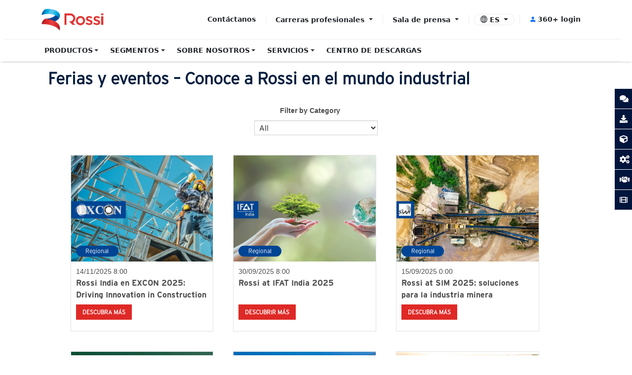

--- FILE ---
content_type: text/html; charset=utf-8
request_url: https://www.rossi.com/es-ES/Events
body_size: 25388
content:



<!DOCTYPE html>
<!--[if lt IE 7]>      <html class="no-js lt-ie9 lt-ie8 lt-ie7"> <![endif]-->
<!--[if IE 7]>         <html class="no-js lt-ie9 lt-ie8"> <![endif]-->
<!--[if IE 8]>         <html class="no-js lt-ie9"> <![endif]-->
<!--[if gt IE 8]><!-->
<html class="no-js" lang="es-ES">
<!--<![endif]-->
<head>
	<!-- Google Tag Manager -->
    <script>
    (function (w, d, s, l, i) {
            w[l] = w[l] || []; w[l].push({
                'gtm.start':
                    new Date().getTime(), event: 'gtm.js'
            }); var f = d.getElementsByTagName(s)[0],
                j = d.createElement(s), dl = l != 'dataLayer' ? '&l=' + l : ''; j.async = true; j.src =
                    'https://www.googletagmanager.com/gtm.js?id=' + i + dl; f.parentNode.insertBefore(j, f);
        })(window, document, 'script', 'dataLayer', 'GTM-5MFFF8X');</script>
    <!-- End Google Tag Manager -->
	
<link href="/-/media/Feature/Experience-Accelerator/Bootstrap-5/Bootstrap-5/Styles/bootstrapmin.css" rel="stylesheet" /><link href="/-/media/Base-Themes/Core-Libraries/styles/mediaelementplayer.css" rel="stylesheet" /><link href="/-/media/Base-Themes/Core-Libraries/styles/mediaelementplayer-legacy.css" rel="stylesheet" /><link href="/-/media/Base-Themes/Core-Libraries/styles/font-awesomemin.css" rel="stylesheet" /><link href="/-/media/Base-Themes/Core-Libraries/styles/fullcalendar.css" rel="stylesheet" /><link href="/-/media/Base-Themes/Core-Libraries/styles/jquerymCustomScrollbar.css" rel="stylesheet" /><link href="/-/media/Base-Themes/Core-Libraries/styles/jquery-ui.css" rel="stylesheet" /><link href="/-/media/Base-Themes/Main-Theme/styles/author.css" rel="stylesheet" /><link href="/-/media/Base-Themes/Main-Theme/styles/core.css" rel="stylesheet" /><link href="/-/media/Base-Themes/Main-Theme/styles/file-type-icons.css" rel="stylesheet" /><link href="/-/media/Base-Themes/Main-Theme/styles/grayscale-mode.css" rel="stylesheet" /><link href="/-/media/Base-Themes/Main-Theme/styles/reset.css" rel="stylesheet" /><link href="/-/media/Themes/RossiTenant/PublicWebsite/PublicWebsite/styles/pre-optimized-min.css?t=20251204T164401Z" rel="stylesheet" />	<!-- <link href="~/css/bootstrap.min.css" rel="stylesheet" /> -->
    <link href="/css/style.css" rel="stylesheet" />
    <link href="/css/sticky-icons.css" rel="stylesheet" />
    <link rel="stylesheet" href="https://maxcdn.bootstrapcdn.com/font-awesome/4.4.0/css/font-awesome.min.css">
    <link rel="stylesheet" href="https://use.fontawesome.com/releases/v5.8.1/css/all.css" integrity="sha384-50oBUHEmvpQ+1lW4y57PTFmhCaXp0ML5d60M1M7uH2+nqUivzIebhndOJK28anvf" crossorigin="anonymous">


    
    


    <title>Ferias y eventos – Conoce a Rossi en el mundo industrial</title>


<link rel="canonical" href="https://www.rossi.com/es-ES/Events" />



    <link href="/-/media/Project/RossiTenant/PublicWebsite/Icon/Fev-Icon.png" rel="shortcut icon" />



<meta property="og:title"  content="Ferias y eventos – Conoce a Rossi en el mundo industrial" /><meta property="og:url"  content="https://www.rossi.com/es-ES/Events" />


<meta  name="description" content="Descubre próximas ferias y eventos para conocer a Rossi y sus últimas soluciones en reductores y motores eléctricos." />


<meta property="twitter:title"  content="Ferias y eventos – Conoce a Rossi en el mundo industrial" /><meta property="twitter:card"  content="summary_large_image" />

    <meta name="viewport" content="width=device-width, initial-scale=1"/>

    <script type="application/ld+json">
    {
    "@context": "https://schema.org",
    "@type": "BreadcrumbList",
    "itemListElement": [
                {
                        "@type" : "ListItem",
                        "position" : "1",
                        "name" : "Home",
                        "item" : "https://www.rossi.com/es-ES"
                    },
                {
                        "@type" : "ListItem",
                        "position" : "2",
                        "name" : "Events"
                        }
      ]
    }
    </script>



    <div class="row"></div>
</head>
<body class="default-device bodyclass">
    <div class="row"></div>
    
    
<!-- #wrapper -->
<div id="wrapper">
    <!-- #header -->
    <header>
        <div id="header" class="container-fluid">
            <div class="row">



<div class="component container col-12" id="desktop_header">
    <div class="component-content" >
<div class="row">    <div class="component header-navigation">
        <div class="component-content">
<!-- <link href="https://cdn.jsdelivr.net/npm/bootstrap@5.3.3/dist/css/bootstrap.min.css" rel="stylesheet" /> -->
<link href="https://cdn.jsdelivr.net/npm/bootstrap-icons@1.11.3/font/bootstrap-icons.css" rel="stylesheet" />

<style>
  :root{ --border:#e9ecef; --blue:#0d6efd; --text:#212529; --gray-bg:#f8f9fa; }
  .topbar{ height:72px; border-bottom:1px solid var(--border); background:#fff; }
  .navband{ border-bottom:1px solid var(--border); background:#fff; }
  .logo-badge{ width:36px;height:36px;border-radius:8px;background:linear-gradient(135deg,#0d6efd 0%,#20c997 100%);color:#fff;display:grid;place-items:center;font-weight:700; }
  .brand-text{ font-size:1.35rem;font-weight:700;color:#e63946; }
  .top-actions a{ color:var(--text); text-decoration:none; padding:.25rem 1.2rem; font-size:14px; cursor: pointer; }
  .top-actions a:hover{ color:var(--blue); } 
  .divider-vert{ width:1px; height:20px; background:var(--border); margin:0 .75rem; }
  .lang-pill{ border:1px solid var(--border); border-radius:24px; padding:.25rem .65rem; color:var(--blue); cursor: pointer; }

  .navbar-nav .nav-link{ font-weight:400; padding:1.2rem !important; color:var(--text); font-size:13.5px; cursor: pointer; }
  .navbar-nav .nav-link:hover{ color:var(--blue); } 
  .navbar-nav .dropdown-item{font-size:14px; cursor: pointer;}
  .dropdown-toggle::after{margin-top: 8px;}

  /* Desktop mega menu - HOVER instead of CLICK */
  .mega-dropdown{ position:static; }
  .mega-menu{ 
    left:0; 
    right:0; 
    border:1px solid var(--border); 
    border-top:none; 
    margin-top:0; 
    box-shadow:0 .5rem 1rem rgba(0,0,0,.05);
    display: none;
    opacity: 0;
    transition: opacity 0.2s ease-in-out;
    max-height: 400px;
    overflow-y: auto;
  }

  .mega-menu h5 a, .mega-menu h5 a:hover{color:#124693; font-size:20px; text-decoration: none}
  
  /* Desktop hover behavior */
  @media (min-width: 992px) {
    .mega-dropdown:hover .mega-menu,
    .nav-item.dropdown:hover .dropdown-menu,
    .top-actions .dropdown:hover .dropdown-menu { 
      display: block;
      opacity: 1;
    }
    
    /* Remove pointer cursor from dropdown toggles on desktop */
    .mega-dropdown .nav-link.dropdown-toggle,
    .nav-item.dropdown .nav-link.dropdown-toggle {
      cursor: pointer;
    }
    
    /* Add pointer cursor for top actions dropdowns */
    .top-actions .dropdown-toggle {
      cursor: pointer;
    }
  }
  
  .mega-title, .mega-title a{ color:#0d4aad !important; font-weight:700; font-size:14px; }
  .mega-title img{margin-right:7px; width:20px; height:20px;}
  .blue-underline{ width:100%; height:2px; background:#2b66b1; opacity:.35; margin:.25rem 0 1rem; }
  .mega-col a{ color:#2b2b2b; text-decoration:none; display:block; padding:.15rem 0; font-size:14px; cursor: pointer; }
  .mega-col a:hover{ color:var(--blue); text-decoration:underline; }

  .dropdown-menu{ border:1px solid var(--border); }

  /* Mobile hamburger/cross icon animation */
  .navbar-toggler-icon {  transition: all 0.3s ease; }

  /* Mobile Fullscreen Modal Styles */
  .mobile-mega-modal {
    display: none;
    position: fixed;
    top: 0;
    left: 0;
    width: 100%;
    height: 100vh;
    background: #fff;
    z-index: 1060;
    overflow-y: auto;
  }

  .mobile-mega-modal.show {
    display: block;
  }

  .mobile-modal-header { 
    background: #fff; 
    border-bottom: 1px solid var(--border); 
    padding: 1rem; 
    display: flex; 
    align-items: center; 
    justify-content: space-between; 
    position: sticky; 
    top: 0; 
    z-index: 10; 
  }

  .mobile-modal-back {
    color: var(--blue);
    text-decoration: none;
    font-size: 14px; 
    cursor: pointer;
  }

  .mobile-modal-close { 
    color: var(--text); 
    text-decoration: none; 
    font-size: 14px; 
    cursor: pointer;
  }

  .mobile-modal-title { 
    color: var(--blue); 
    font-weight: 700; 
    font-size:14px; 
    text-transform: uppercase;  
    flex: 1;    
  }

  .mobile-modal-content {  
    padding: 1.5rem 1rem; 
    max-height: calc(100vh - 60px); 
    overflow-y: auto; 
  }

  .mobile-mega-section { 
    margin-bottom: 0; 
    border-bottom: 1px solid var(--border);  
  }

  .mobile-mega-section:last-child {  
    border-bottom: none; 
  }

  .mobile-section-title { 
    color: var(--text); 
    font-weight: 400; 
    font-size: 14px; 
    margin-bottom: 0; 
    padding: .75rem 0; 
    display: flex; 
    align-items: center; 
    justify-content: space-between; 
    cursor: pointer; 
    background: #fff;  
  }

  .mobile-section-title:hover { 
    color: var(--blue); 
  }

  .mobile-section-content { 
    display: none; 
    padding: 0 0 1rem 0; 
    background: #fff;    
  }

  .mobile-section-content.show { 
    display: block;  
  }

  .mobile-section-content a { 
    display: block; 
    color: var(--text); 
    text-decoration: none; 
    padding: .5rem 0; 
    border-bottom: 1px solid #f1f3f4; 
    font-size: 14px; 
    margin-left: 1rem; 
    cursor: pointer;
  }

  .mobile-section-content a:last-child { 
    border-bottom: none; 
  }

  .mobile-section-content a:hover { 
    color: var(--blue);  
  }

  /* Mobile specific styles */
  @media (max-width: 991.98px){
    /* Keep navigation bar white */
    .navband{ background:#fff !important; border-bottom:1px solid var(--border);  }
    .language{left:0 !important; padding: 10px !important;}
    .language-selector{  background: inherit;}
    
    /* Mobile navbar collapse background - WHITE background for navigation */
    .navbar-collapse{ 
      background: #fff; 
      margin-top: 1rem; 
      border-radius: 8px; 
      border: 1px solid var(--border); 
      max-height: calc(100vh - 100px); 
      overflow-y: auto; 
      display: none;
    }
    
    .navbar-collapse.show {
      display: block;
    }
    
    /* Mobile nav links styling - WHITE background for main navigation */
    .navbar-nav .nav-link{ 
      color: var(--text) !important; 
      border-bottom: 1px solid #dee2e6; 
      background: #fff; 
      margin: 0; 
      display: flex; 
      justify-content: space-between; 
      align-items: center; 
      cursor: pointer; 
    }
    
    .navbar-nav .nav-link:last-child{ 
      border-bottom: none; 
    }
    
    .navbar-nav .nav-link:hover{ 
      background: #f8f9fa; 
      color: var(--blue) !important; 
    }

    /* Add arrow for mega menu items */
    .mobile-mega-link::after { 
      content: '>'; 
      font-weight: bold; 
      margin-left: auto; 
    }
    
    /* Mobile dropdown arrow */
    .navbar-nav .dropdown-toggle::after{ 
      margin-left: auto; 
    }
    
    /* Hide desktop mega menu on mobile */
    .mega-menu{ 
      display: none !important; 
    }
    
    /* Mobile dropdown menus */
    .dropdown-menu{ 
      background: #fff; 
      border: none; 
      box-shadow: none; 
      margin: 0; 
      padding: 0; 
    }
    
    .dropdown-item{ 
      padding: .5rem 1rem; 
      border-bottom: 1px solid #f1f3f4; 
      color: var(--text); 
      cursor: pointer;
    }
    
    .dropdown-item:last-child{ 
      border-bottom: none; 
    }
    
    .dropdown-item:hover{ 
      background: #f8f9fa; 
      color: var(--blue); 
    }
    
    /* Mobile navbar toggler */
    .navbar-toggler{ 
      border: none; 
      padding: .25rem 0; 
      cursor: pointer;
    }
    
    .navbar-toggler:focus{  
      box-shadow: none; 
    }
    
    /* Hide desktop top actions on mobile */
    .top-actions{ 
      display: none !important; 
    }
    
    /* Mobile brand adjustments */
    .topbar .container{ 
      padding: 0 1rem; 
    }
    
    /* Adjust mobile container padding */
    .navband .container{ 
      padding: 0 1rem; 
    }
    
    /* Mobile menu container */
    #mainNav{ 
      margin: 0 -1rem; 
    }
    
    /* Regular nav link without dropdown - WHITE background */
    .navbar-nav .nav-item:not(.dropdown) .nav-link{ 
      background: #fff; 
      color: var(--text); 
    }
    
    .navbar-nav .nav-item:not(.dropdown) .nav-link:hover{  
      background: #f8f9fa;  
      color: var(--blue); 
    }

    .mobile-bottom-actions{ 
      background: var(--gray-bg); 
      border-top: 1px solid #dee2e6; 
      margin: 0; 
      padding: 1rem; 
      text-align: left;
    }

    .mobile-bottom-actions a{ 
      color: var(--text); 
      text-decoration: none; 
      display: block; 
      padding: .5rem 0; 
      border-bottom: 1px solid #dee2e6; 
      text-align: left;
      font-size:14px;
      cursor: pointer;
    }

    .mobile-bottom-actions a:last-child{
      border-bottom: none; 
    }

    .mobile-bottom-actions a:hover{ 
      color: var(--blue); 
    }

    .mobile-bottom-actions .lang-pill{ 
      display: inline-block; 
      margin-top: .5rem; 
      text-align: left;
      border: 1px solid var(--border);
      border-radius: 24px;
      padding: .25rem .65rem;
      color: var(--blue);
      cursor: pointer;
    }

    /* Custom mobile dropdown styles */
    .mobile-dropdown-content {
      display: none;
      background: #fff;
      padding-left: 1rem;
    }
    
    .mobile-dropdown-content.show {
      display: block;
    }
    
    .mobile-dropdown-item {
      display: block;
      color: var(--text);
      text-decoration: none;
      padding: .5rem 0;
      border-bottom: 1px solid #f1f3f4;
      font-size: 14px;
      cursor: pointer;
    }
    
    .mobile-dropdown-item:last-child {
      border-bottom: none;
    }
    
    .mobile-dropdown-item:hover {
      color: var(--blue);
    }

    /* Mobile language dropdown styles */
    .mobile-language-dropdown {
      padding: 0;
      margin: 0;
    }

    .mobile-language-toggle {
      display: block;
      color: var(--text);
      text-decoration: none;
      padding: .5rem 0;
      border-bottom: 1px solid #dee2e6;
      text-align: left;
      font-size: 14px;
      cursor: pointer;
      display: flex;
      justify-content: space-between;
      align-items: center;
    }

    .mobile-language-toggle:hover {
      color: var(--blue);
    }

    .mobile-language-menu {
      display: none;
      background: #fff;
      padding-left: 1rem;
    }

    .mobile-language-menu.show {
      display: block;
    }

    .mobile-language-menu a {
      display: block;
      color: var(--text);
      text-decoration: none;
      padding: .5rem 0;
      border-bottom: 1px solid #f1f3f4;
      font-size: 14px;
      cursor: pointer;
    }

    .mobile-language-menu a:last-child {
      border-bottom: none;
    }

    .mobile-language-menu a:hover {
      color: var(--blue);
    }

    /* Hide default language selector components in mobile */
    .mobile-bottom-actions .language-selector .dropdown {
      display: none !important;
    }
  }

  /* Hide mobile modals on desktop */
  @media (min-width: 992px) {
    .mobile-mega-modal {
      display: none !important; 
    }
  }
  
  /* Extra small devices */
  @media (max-width: 575.98px){
    .brand-text{ 
      font-size: 1.2rem; 
    }
    
    .logo-badge{ 
      width: 32px; 
      height: 32px; 
    }
  }
  .top-actions > i, .mobile-bottom-actions > i {
 display: none;
}
</style>

<!-- Mobile Mega Modals -->


  

    <div id="{B52E6521-91D7-4C06-92FC-843834AFDFCE}" class="mobile-mega-modal">
      <div class="mobile-modal-header">
        <a href="#" class="mobile-modal-back" onclick="closeMegaModal('{B52E6521-91D7-4C06-92FC-843834AFDFCE}')">
          <i class="bi bi-chevron-left"></i> Back
        </a>
        <a href="#" class="mobile-modal-close" onclick="closeMegaModal('{B52E6521-91D7-4C06-92FC-843834AFDFCE}')">
          <i class="bi bi-x"></i>
        </a>
      </div>
      
      

      <div class="mobile-modal-content">
        <div class="mobile-modal-title">
  REDUCTORES Y MOTORES EL&#201;CTRICOS
</div>

        
          
          
            
          
            
          
            
          
            
          
            
          
          
            
              <div class="mobile-mega-section">
                
                  <!-- Section with children - show dropdown -->
                  <div class="mobile-section-title" onclick="toggleMobileSection('{14812923-CE76-499A-80E7-D907F3C9F846}')">
                    Motorreductores industriales
                    <i class="bi bi-chevron-down"></i>
                  </div>
                  <div id="{14812923-CE76-499A-80E7-D907F3C9F846}" class="mobile-section-content">
                    
  <a href="/es-ES/Products/Industrial-Gear-Units/G-Series">Serie G - Paralelos y ortogonales</a>

                    
  <a href="/es-ES/Products/Industrial-Gear-Units/GX-Series">Serie GX - Ejecuci&#243;n para extrusoras</a>

                    
  <a href="/es-ES/Products/Industrial-Gear-Units/H-Series">Serie H - Paralelos y ortogonales de alto par</a>

                    
  <a href="/es-ES/Products/Industrial-Gear-Units/EP-Series">Serie EP - Planetarios</a>

                    
  <a href="/es-ES/Products/Industrial-Gear-Units/EP-King-Series">EP King - Planetarios de alto par</a>

                    
  <a href="/es-ES/Products/Industrial-Gear-Units/EPS-Series">Serie EPS - Planetarios para rotaci&#243;n</a>

                    
  <a href="/es-ES/Products/Industrial-Gear-Units/RE-SERIES---Drive-unit">Serie RE - Unidades de accionamiento</a>

                    
                  </div>
                
              </div>
            
              <div class="mobile-mega-section">
                
                  <!-- Section with children - show dropdown -->
                  <div class="mobile-section-title" onclick="toggleMobileSection('{FCDD6F6B-B202-4E27-A8E8-9236C996AF18}')">
                    Motorreductores
                    <i class="bi bi-chevron-down"></i>
                  </div>
                  <div id="{FCDD6F6B-B202-4E27-A8E8-9236C996AF18}" class="mobile-section-content">
                    
  <a href="/es-ES/Products/Gearmotors/iFit-SERIES">Serie iFit - Motorreductores intercambiables</a>

                    
  <a href="/es-ES/Products/Gearmotors/A-Series">Serie A - Sin fin</a>

                    
  <a href="/es-ES/Products/Gearmotors/AS-Series">Serie AS - Sin fin standardfit</a>

                    
  <a href="/es-ES/Products/Gearmotors/E-Series">Serie E - Coaxiales</a>

                    
  <a href="/es-ES/Products/Gearmotors/SR---Worm-Series">Serie SR - Servorreductores de sin fin</a>

                    
  <a href="/es-ES/Products/Gearmotors/SR---Helical-Series">Serie SR - Servorreductores paralelos y ortogonales</a>

                    
  <a href="/es-ES/Products/Gearmotors/SR---Coaxial-Series">Serie SR - Servorreductores coaxiales</a>

                    
                  </div>
                
              </div>
            
              <div class="mobile-mega-section">
                
                  <!-- Section with children - show dropdown -->
                  <div class="mobile-section-title" onclick="toggleMobileSection('{E55D5A02-A655-4E21-9C7B-FF76191A2F97}')">
                    Motores el&#233;ctricos
                    <i class="bi bi-chevron-down"></i>
                  </div>
                  <div id="{E55D5A02-A655-4E21-9C7B-FF76191A2F97}" class="mobile-section-content">
                    
  <a href="/es-ES/Products/Electric-Motors/S-Series">Serie S - Motores para  caminos de rodillos</a>

                    
  <a href="/es-ES/Products/Electric-Motors/TX-Series">Serie TX - Motores trif&#225;sicos as&#237;ncronos</a>

                    
                  </div>
                
              </div>
            
              <div class="mobile-mega-section">
                
                  <!-- Section with children - show dropdown -->
                  <div class="mobile-section-title" onclick="toggleMobileSection('{54CAADA5-04A7-4D1C-AB70-BFCA344A3A1D}')">
                    Medici&#243;n
                    <i class="bi bi-chevron-down"></i>
                  </div>
                  <div id="{54CAADA5-04A7-4D1C-AB70-BFCA344A3A1D}" class="mobile-section-content">
                    
  <a href="/es-ES/Products/Measurement/DDRIVE-Series">Serie dDrive - Convertidor de frecuencia descentralizado</a>

                    
  <a href="https://www.rossi.com/en/Products/Measurement/TM---Torque-measurement-system">Serie TM - Sistema de medici&#243;n de par</a>

                    
                  </div>
                
              </div>
            
              <div class="mobile-mega-section">
                
                  <!-- Section with children - show dropdown -->
                  <div class="mobile-section-title" onclick="toggleMobileSection('{EBCDDF7C-47E8-4821-B3BA-D9BC0F0BE9D1}')">
                    Otros reductores
                    <i class="bi bi-chevron-down"></i>
                  </div>
                  <div id="{EBCDDF7C-47E8-4821-B3BA-D9BC0F0BE9D1}" class="mobile-section-content">
                    
  <a href="/es-ES/Products/Others-Gear-Reducers/L-Series">Serie L - Reenv&#237;os de &#225;ngulo</a>

                    
  <a href="/es-ES/Products/Others-Gear-Reducers/P-Series">Serie P - Pendulares</a>

                    
                  </div>
                
              </div>
            
          
        

      </div>
      

    </div>

  

    <div id="{20769062-25F4-4982-890F-89D765BFCE8A}" class="mobile-mega-modal">
      <div class="mobile-modal-header">
        <a href="#" class="mobile-modal-back" onclick="closeMegaModal('{20769062-25F4-4982-890F-89D765BFCE8A}')">
          <i class="bi bi-chevron-left"></i> Back
        </a>
        <a href="#" class="mobile-modal-close" onclick="closeMegaModal('{20769062-25F4-4982-890F-89D765BFCE8A}')">
          <i class="bi bi-x"></i>
        </a>
      </div>
      
      

      <div class="mobile-modal-content">
        <div class="mobile-modal-title">
  
</div>

        
          
          
            
          
            
          
            
          
            
          
            
          
            
          
            
          
            
          
            
          
            
          
            
          
          
            
              <div class="mobile-mega-section">
                
                  <!-- Segment without children - show as simple link -->
                  <div style="padding: .75rem 0; border-bottom: 1px solid var(--border);">
                    
                      <a href="/es-ES/Segments/Metal" style="display:block;color:var(--text);text-decoration:none;font-size:14px;">
                        
                          <img src="/-/media/Feature/Segments/Icons/metal.png" style="width:20px;height:20px;margin-right:7px;" />
                        
                        Siderurg&#237;a
                      </a>
                    
                  </div>
                
              </div>
            
              <div class="mobile-mega-section">
                
                  <!-- Segment without children - show as simple link -->
                  <div style="padding: .75rem 0; border-bottom: 1px solid var(--border);">
                    
                      <a href="/es-ES/Segments/Mining" style="display:block;color:var(--text);text-decoration:none;font-size:14px;">
                        
                          <img src="/-/media/Feature/Segments/Icons/mining.png" style="width:20px;height:20px;margin-right:7px;" />
                        
                        Miner&#237;a
                      </a>
                    
                  </div>
                
              </div>
            
              <div class="mobile-mega-section">
                
                  <!-- Segment without children - show as simple link -->
                  <div style="padding: .75rem 0; border-bottom: 1px solid var(--border);">
                    
                      <a href="/es-ES/Segments/Power-Generation" style="display:block;color:var(--text);text-decoration:none;font-size:14px;">
                        
                          <img src="/-/media/Feature/Segments/Icons/power-generation.png" style="width:20px;height:20px;margin-right:7px;" />
                        
                        Energ&#237;a
                      </a>
                    
                  </div>
                
              </div>
            
              <div class="mobile-mega-section">
                
                  <!-- Segment without children - show as simple link -->
                  <div style="padding: .75rem 0; border-bottom: 1px solid var(--border);">
                    
                      <a href="/es-ES/Segments/Waste--Water-Treatment" style="display:block;color:var(--text);text-decoration:none;font-size:14px;">
                        
                          <img src="/-/media/Feature/Segments/Icons/recycling-and-waste-water.png" style="width:20px;height:20px;margin-right:7px;" />
                        
                        Reciclaje y tratamiento de aguas
                      </a>
                    
                  </div>
                
              </div>
            
              <div class="mobile-mega-section">
                
                  <!-- Segment without children - show as simple link -->
                  <div style="padding: .75rem 0; border-bottom: 1px solid var(--border);">
                    
                      <a href="/es-ES/Segments/Construction" style="display:block;color:var(--text);text-decoration:none;font-size:14px;">
                        
                          <img src="/-/media/Feature/Segments/Icons/construction.png" style="width:20px;height:20px;margin-right:7px;" />
                        
                        Construcci&#243;n
                      </a>
                    
                  </div>
                
              </div>
            
              <div class="mobile-mega-section">
                
                  <!-- Segment without children - show as simple link -->
                  <div style="padding: .75rem 0; border-bottom: 1px solid var(--border);">
                    
                      <a href="/es-ES/Segments/Marine" style="display:block;color:var(--text);text-decoration:none;font-size:14px;">
                        
                          <img src="/-/media/Feature/Segments/Icons/marine.png" style="width:20px;height:20px;margin-right:7px;" />
                        
                        Marino
                      </a>
                    
                  </div>
                
              </div>
            
              <div class="mobile-mega-section">
                
                  <!-- Segment without children - show as simple link -->
                  <div style="padding: .75rem 0; border-bottom: 1px solid var(--border);">
                    
                      <a href="/es-ES/Segments/Food--Beverage" style="display:block;color:var(--text);text-decoration:none;font-size:14px;">
                        
                          <img src="/-/media/Feature/Segments/Icons/food-and-beverage.png" style="width:20px;height:20px;margin-right:7px;" />
                        
                        Alimentaci&#243;n y bebidas
                      </a>
                    
                  </div>
                
              </div>
            
              <div class="mobile-mega-section">
                
                  <!-- Segment without children - show as simple link -->
                  <div style="padding: .75rem 0; border-bottom: 1px solid var(--border);">
                    
                      <a href="/es-ES/Segments/Sugar" style="display:block;color:var(--text);text-decoration:none;font-size:14px;">
                        
                          <img src="/-/media/Feature/Segments/Icons/sugar.png" style="width:20px;height:20px;margin-right:7px;" />
                        
                        Az&#250;car
                      </a>
                    
                  </div>
                
              </div>
            
              <div class="mobile-mega-section">
                
                  <!-- Segment without children - show as simple link -->
                  <div style="padding: .75rem 0; border-bottom: 1px solid var(--border);">
                    
                      <a href="/es-ES/Segments/Plastic--Rubber" style="display:block;color:var(--text);text-decoration:none;font-size:14px;">
                        
                          <img src="/-/media/Feature/Segments/Icons/plastic-and-rubber.png" style="width:20px;height:20px;margin-right:7px;" />
                        
                        Pl&#225;stico y caucho
                      </a>
                    
                  </div>
                
              </div>
            
              <div class="mobile-mega-section">
                
                  <!-- Segment without children - show as simple link -->
                  <div style="padding: .75rem 0; border-bottom: 1px solid var(--border);">
                    
                      <a href="/es-ES/Segments/Chemical" style="display:block;color:var(--text);text-decoration:none;font-size:14px;">
                        
                          <img src="/-/media/Feature/Segments/Icons/chemical.png" style="width:20px;height:20px;margin-right:7px;" />
                        
                        Qu&#237;mico
                      </a>
                    
                  </div>
                
              </div>
            
              <div class="mobile-mega-section">
                
                  <!-- Segment without children - show as simple link -->
                  <div style="padding: .75rem 0; border-bottom: 1px solid var(--border);">
                    
                      <a href="/es-ES/Segments/Industrial" style="display:block;color:var(--text);text-decoration:none;font-size:14px;">
                        
                          <img src="/-/media/Feature/Segments/Icons/industrial.png" style="width:20px;height:20px;margin-right:7px;" />
                        
                        Industrial
                      </a>
                    
                  </div>
                
              </div>
            
          
        

      </div>
      

    </div>

  

    <div id="{140FA055-1DCE-44F5-9190-87CFB64C66E9}" class="mobile-mega-modal">
      <div class="mobile-modal-header">
        <a href="#" class="mobile-modal-back" onclick="closeMegaModal('{140FA055-1DCE-44F5-9190-87CFB64C66E9}')">
          <i class="bi bi-chevron-left"></i> Back
        </a>
        <a href="#" class="mobile-modal-close" onclick="closeMegaModal('{140FA055-1DCE-44F5-9190-87CFB64C66E9}')">
          <i class="bi bi-x"></i>
        </a>
      </div>
      
      

      <div class="mobile-modal-content">
        <div class="mobile-modal-title">
  LA EMPRESA
</div>

        
          
          
            
          
            
          
            
          
            
          
          
            
              <div class="mobile-mega-section">
                
                  <!-- Section with children - show dropdown -->
                  <div class="mobile-section-title" onclick="toggleMobileSection('{1A355BA7-FF6E-4D0B-B08B-62BAB4724F2D}')">
                    Qui&#233;nes somos
                    <i class="bi bi-chevron-down"></i>
                  </div>
                  <div id="{1A355BA7-FF6E-4D0B-B08B-62BAB4724F2D}" class="mobile-section-content">
                    
  <a href="/es-ES/About-Us/Who-We-Are">Quienes somos</a>

                    
  <a href="/es-ES/About-Us/Global-presence">Presencia mundial</a>

                    
  <a href="/es-ES/About-Us/Rossi-History-and-Milestones">Historia e hitos</a>

                    
                  </div>
                
              </div>
            
              <div class="mobile-mega-section">
                
                  <!-- Section with children - show dropdown -->
                  <div class="mobile-section-title" onclick="toggleMobileSection('{377988DE-8CC5-49D2-A6CA-D565D068F5F1}')">
                    Calidad
                    <i class="bi bi-chevron-down"></i>
                  </div>
                  <div id="{377988DE-8CC5-49D2-A6CA-D565D068F5F1}" class="mobile-section-content">
                    
  <a href="/es-ES/About-Us/Quality">Certificaciones de productos y sistemas</a>

                    
                  </div>
                
              </div>
            
              <div class="mobile-mega-section">
                
                  <!-- Section with children - show dropdown -->
                  <div class="mobile-section-title" onclick="toggleMobileSection('{DACD0F9E-582C-4016-9AD9-7AD9D226BF1C}')">
                    Sostenibilidad
                    <i class="bi bi-chevron-down"></i>
                  </div>
                  <div id="{DACD0F9E-582C-4016-9AD9-7AD9D226BF1C}" class="mobile-section-content">
                    
  <a href="https://www.rossi.com/-/media/Feature/Rossi-Group/ESG-and-sustainability/Rossi-environmental-2024-report.pdf">Informe medioambiental</a>

                    
  <a href="/es-ES/About-Us/ESG">ESG - Sostenibilidad</a>

                    
                  </div>
                
              </div>
            
              <div class="mobile-mega-section">
                
                  <!-- Section with children - show dropdown -->
                  <div class="mobile-section-title" onclick="toggleMobileSection('{F977432B-4FD0-47BA-9B3F-A501C3599474}')">
                    Rossi en acci&#243;n
                    <i class="bi bi-chevron-down"></i>
                  </div>
                  <div id="{F977432B-4FD0-47BA-9B3F-A501C3599474}" class="mobile-section-content">
                    
  <a href="/es-ES/About-Us/Videos">Centro de v&#237;deos</a>

                    
                  </div>
                
              </div>
            
          
        

      </div>
      

    </div>

  

    <div id="{BBB4F81A-E416-4BFB-B6DD-24647DE8DCB5}" class="mobile-mega-modal">
      <div class="mobile-modal-header">
        <a href="#" class="mobile-modal-back" onclick="closeMegaModal('{BBB4F81A-E416-4BFB-B6DD-24647DE8DCB5}')">
          <i class="bi bi-chevron-left"></i> Back
        </a>
        <a href="#" class="mobile-modal-close" onclick="closeMegaModal('{BBB4F81A-E416-4BFB-B6DD-24647DE8DCB5}')">
          <i class="bi bi-x"></i>
        </a>
      </div>
      
      

      <div class="mobile-modal-content">
        <div class="mobile-modal-title">
  <a href="/es-ES/Support-and-service/Rossi-360">ROSSI 360+ SUITE</a>
  </div>

        
          
          
            
          
            
          
            
          
            
          
          
            
              <div class="mobile-mega-section">
                
                  <!-- Section with children - show dropdown -->
                  <div class="mobile-section-title" onclick="toggleMobileSection('{C48C903D-9843-4D87-AEC3-F88353F5E7E1}')">
                    Portal del cliente
                    <i class="bi bi-chevron-down"></i>
                  </div>
                  <div id="{C48C903D-9843-4D87-AEC3-F88353F5E7E1}" class="mobile-section-content">
                    
  <a href="https://portal.rossi.com/?_gl=1*6t7ypy*_gcl_au*Mjc4Nzg3MjUyLjE3NTgxMjA5ODQ.*_ga*MTU4MTIyMzI4Ny4xNzU4MTIwOTg2*_ga_P79FTHJ0ZW*czE3NjA2OTEyNzEkbzQ3JGcxJHQxNzYwNjkzNDU3JGo1MCRsMCRoMA..">Iniciar sesi&#243;n</a>

                    
  <a href="/es-ES/PortalRegister">Registro</a>

                    
                  </div>
                
              </div>
            
              <div class="mobile-mega-section">
                
                  <!-- Section with children - show dropdown -->
                  <div class="mobile-section-title" onclick="toggleMobileSection('{CAE59516-88C7-4F6D-A351-838CDCA7769D}')">
                    Producto
                    <i class="bi bi-chevron-down"></i>
                  </div>
                  <div id="{CAE59516-88C7-4F6D-A351-838CDCA7769D}" class="mobile-section-content">
                    
  <a href="https://roc.rossi.com/Catalogue/?_gl=1*1u8641z*_gcl_au*MTkzODQ3ODk2MC4xNzU4Mjc0MTc4">Configurador de productos</a>

                    
  <a href="https://rossi.partcommunity.com/3d-cad-models/">Modelos CAD</a>

                    
                  </div>
                
              </div>
            
              <div class="mobile-mega-section">
                
                  <!-- Section with children - show dropdown -->
                  <div class="mobile-section-title" onclick="toggleMobileSection('{38F43983-E0F1-4C86-9886-D08D98ECD09D}')">
                    Env&#237;o prioritario
                    <i class="bi bi-chevron-down"></i>
                  </div>
                  <div id="{38F43983-E0F1-4C86-9886-D08D98ECD09D}" class="mobile-section-content">
                    
  <a href="/es-ES/Support-and-service/Fast-Delivery">Entrega r&#225;pida (cajas de engranajes en 72h)</a>

                    
  <a href="/es-ES/Support-and-service/Pick-and-Ship">Pick &amp; Ship (componentes en 24h)</a>

                    
                  </div>
                
              </div>
            
              <div class="mobile-mega-section">
                
                  <!-- Section with children - show dropdown -->
                  <div class="mobile-section-title" onclick="toggleMobileSection('{32F1BA85-204D-40AE-A6B7-769A35F129FF}')">
                    Eliminaci&#243;n
                    <i class="bi bi-chevron-down"></i>
                  </div>
                  <div id="{32F1BA85-204D-40AE-A6B7-769A35F129FF}" class="mobile-section-content">
                    
  <a href="/es-ES/Support-and-service/Responsible-Disposal">Eliminaci&#243;n responsable de productos</a>

                    
                  </div>
                
              </div>
            
          
        

      </div>
      

    </div>

  

    <div id="{3B484FDB-A153-4AC0-A4C0-35F74F4E73FE}" class="mobile-mega-modal">
      <div class="mobile-modal-header">
        <a href="#" class="mobile-modal-back" onclick="closeMegaModal('{3B484FDB-A153-4AC0-A4C0-35F74F4E73FE}')">
          <i class="bi bi-chevron-left"></i> Back
        </a>
        <a href="#" class="mobile-modal-close" onclick="closeMegaModal('{3B484FDB-A153-4AC0-A4C0-35F74F4E73FE}')">
          <i class="bi bi-x"></i>
        </a>
      </div>
      
      

      <div class="mobile-modal-content">
        <div class="mobile-modal-title">
  <a href="/es-ES/Downloads">CENTRO DE DESCARGAS</a>
  </div>

        

      </div>
      

    </div>

  





<!-- Top bar -->
<header class="topbar d-flex align-items-center">
  <div class="container d-flex align-items-center justify-content-between">
     <a class="d-flex align-items-center gap-2 text-decoration-none" href="/es-ES">
   
<img src="/-/media/Project/RossiTenant/PublicWebsite/rossi-logo.png"   width="130" height="65" />
    </a>


    <div class="top-actions d-none d-md-flex align-items-center">
  
    
  
    

      
      
	       
        
      
	       
        
          
        
      
	       
        
          
        
      
	       
        
      

      
      
        

        <a href="/es-ES/Contact-Us"><i class=""></i>Cont&#225;ctanos</a><i class=""></i>
  
          
            <div class="divider-vert"></div>
          

        
		

      
        

        
          

          <div class="dropdown">
            <a class="dropdown-toggle" href="" role="button" aria-expanded="false">
              Carreras profesionales
            </a>
            <ul class="dropdown-menu dropdown-menu-end">
              
                <li>
				<a class="dropdown-item" href="/es-ES/People/Life-at-Rossi">La vida en Rossi</a>
				

				
               
                </li>
              
                <li>
				<a class="dropdown-item" href="https://inrecruiting.intervieweb.it/rossi/en/career">Trabaja con nosotros</a>
				

				
               
                </li>
              
            </ul>
          </div>
 <div class="divider-vert"></div>
          
 
        
		

      
        

        
          

          <div class="dropdown">
            <a class="dropdown-toggle" href="" role="button" aria-expanded="false">
              Sala de prensa
            </a>
            <ul class="dropdown-menu dropdown-menu-end">
              
                <li>
				<a class="dropdown-item" href="/es-ES/News">Noticias</a>
				

				
               
                </li>
              
                <li>
				<a class="dropdown-item" href="/es-ES/Events">Eventos</a>
				

				
               
                </li>
              
                <li>
				<a class="dropdown-item" href="/es-ES/Blogs">Blog</a>
				

				
               
                </li>
              
            </ul>
          </div>
 <div class="divider-vert"></div>
          
      
            <div class="row">



<div class="component language-selector">
    <div class="component-content">
        <div class="dropdown">
            <a class="lang-pill dropdown-toggle" href="#" role="button" data-bs-toggle="dropdown" aria-expanded="false">
                <i class="bi bi-globe"></i> ES
            </a>
                <ul class="dropdown-menu dropdown-menu-end language">
        <li>
            <a class="dropdown-item" href="/de-DE/Events">DE</a>
        </li>
        <li>
            <a class="dropdown-item" href="/en/Events">EN</a>
        </li>
        <li>
            <a class="dropdown-item" href="/en-US/Events">US</a>
        </li>
        <li>
            <a class="dropdown-item" href="/es-ES/Events">ES</a>
        </li>
        <li>
            <a class="dropdown-item" href="/fr-FR/Events">FR</a>
        </li>
        <li>
            <a class="dropdown-item" href="/it-IT/Events">IT</a>
        </li>
        <li>
            <a class="dropdown-item" href="/pl-PL/Events">PL</a>
        </li>
        <li>
            <a class="dropdown-item" href="/pt-PT/Events">PT</a>
        </li>
        <li>
            <a class="dropdown-item" href="/tr-TR/Events">TR</a>
        </li>
        <li>
            <a class="dropdown-item" href="/zh-CN/Events">ZH</a>
        </li>
                 </ul>
        </div>
        
    </div>
</div>


</div>
			<div class="divider-vert"></div>
			 
          
          
 
        
		

      
        

        <a href="https://rossi360prod.b2clogin.com/rossi360Prod.onmicrosoft.com/oauth2/v2.0/authorize?p=B2C_1_SignIn&amp;client_id=7293fb52-721f-4a25-a154-74ae1257ac73&amp;nonce=defaultNonce&amp;redirect_uri=https%3A%2F%2Fportal.rossi.com%2Fwelcome%2F&amp;scope=openid&amp;response_type=id_token&amp;prompt=login" rel="noopener noreferrer" target="_blank"><i class="bi bi-person-fill me-1 text-primary"></i>360+ login</a><i class="bi bi-person-fill me-1 text-primary"></i>
  
          

        
		

      

    
  
</div>



    <button class="navbar-toggler d-md-none border-0" type="button" aria-expanded="false" aria-label="Toggle navigation">
      <span class="bi bi-list fs-1 navbar-toggler-icon"></span>
    </button>
  </div>
</header>

<!-- Main navigation -->
<nav class="navband">
  <div class="container">
    <nav class="navbar navbar-expand-lg p-0">
      <div class="navbar-collapse" id="mainNav">
        <ul class="navbar-nav me-auto">

          <!-- 1) Mega menu: Products -->
          
            
              

                  
           
                    
                        
                        
                          
                        
                          
                        
                          
                        
                          
                        
                          
                        
                        
                          <li class="nav-item dropdown mega-dropdown">
                              <a class="nav-link dropdown-toggle d-lg-flex d-none" href="#">PRODUCTOS</a>
                              <a class="nav-link d-lg-none mobile-mega-link" href="#" onclick="openMegaModal('{B52E6521-91D7-4C06-92FC-843834AFDFCE}'); return false;">PRODUCTOS</a>
                              <div class="dropdown-menu w-100 p-5 mega-menu">
                                <div class="container">
                                  <h5 class="fw-bold text-uppercase mb-4" style="color:#124693; font-size:20px; ">
  REDUCTORES Y MOTORES EL&#201;CTRICOS
</h5>
                                  <div class="row g-4">
                                 







          
  <div class="col-12 col-md-6 col-lg-4 mega-col">

                                        <div class="mega-title">
                    
                      <a href="/es-ES/Products/Industrial-Gear-Units">
                      
                      Motorreductores industriales</a>
                    
                      
                      
                   </div>
                                        <div class="blue-underline"></div>
                                          
  <a href="/es-ES/Products/Industrial-Gear-Units/G-Series">Serie G - Paralelos y ortogonales</a>

                                          
  <a href="/es-ES/Products/Industrial-Gear-Units/GX-Series">Serie GX - Ejecuci&#243;n para extrusoras</a>

                                          
  <a href="/es-ES/Products/Industrial-Gear-Units/H-Series">Serie H - Paralelos y ortogonales de alto par</a>

                                          
  <a href="/es-ES/Products/Industrial-Gear-Units/EP-Series">Serie EP - Planetarios</a>

                                          
  <a href="/es-ES/Products/Industrial-Gear-Units/EP-King-Series">EP King - Planetarios de alto par</a>

                                          
  <a href="/es-ES/Products/Industrial-Gear-Units/EPS-Series">Serie EPS - Planetarios para rotaci&#243;n</a>

                                          
  <a href="/es-ES/Products/Industrial-Gear-Units/RE-SERIES---Drive-unit">Serie RE - Unidades de accionamiento</a>

                                          
                                        </div>
                                      






          
  <div class="col-12 col-md-6 col-lg-4 mega-col">

                                        <div class="mega-title">
                    
                      <a href="/es-ES/Products/Gearmotors">
                      
                      Motorreductores</a>
                    
                      
                      
                   </div>
                                        <div class="blue-underline"></div>
                                          
  <a href="/es-ES/Products/Gearmotors/iFit-SERIES">Serie iFit - Motorreductores intercambiables</a>

                                          
  <a href="/es-ES/Products/Gearmotors/A-Series">Serie A - Sin fin</a>

                                          
  <a href="/es-ES/Products/Gearmotors/AS-Series">Serie AS - Sin fin standardfit</a>

                                          
  <a href="/es-ES/Products/Gearmotors/E-Series">Serie E - Coaxiales</a>

                                          
  <a href="/es-ES/Products/Gearmotors/SR---Worm-Series">Serie SR - Servorreductores de sin fin</a>

                                          
  <a href="/es-ES/Products/Gearmotors/SR---Helical-Series">Serie SR - Servorreductores paralelos y ortogonales</a>

                                          
  <a href="/es-ES/Products/Gearmotors/SR---Coaxial-Series">Serie SR - Servorreductores coaxiales</a>

                                          
                                        </div>
                                      






          
  <div class="col-12 col-md-6 col-lg-4 mega-col">

                                        <div class="mega-title">
                    
                      <a href="/es-ES/Products/Electric-Motors">
                      
                      Motores el&#233;ctricos</a>
                    
                      
                      
                   </div>
                                        <div class="blue-underline"></div>
                                          
  <a href="/es-ES/Products/Electric-Motors/S-Series">Serie S - Motores para  caminos de rodillos</a>

                                          
  <a href="/es-ES/Products/Electric-Motors/TX-Series">Serie TX - Motores trif&#225;sicos as&#237;ncronos</a>

                                          
                                        </div>
                                      






          
  <div class="col-12 col-md-6 col-lg-4 mega-col">

                                        <div class="mega-title">
                    
                      <a href="/es-ES/Products/Measurement">
                      
                      Medici&#243;n</a>
                    
                      
                      
                   </div>
                                        <div class="blue-underline"></div>
                                          
  <a href="/es-ES/Products/Measurement/DDRIVE-Series">Serie dDrive - Convertidor de frecuencia descentralizado</a>

                                          
  <a href="https://www.rossi.com/en/Products/Measurement/TM---Torque-measurement-system">Serie TM - Sistema de medici&#243;n de par</a>

                                          
                                        </div>
                                      






          
  <div class="col-12 col-md-6 col-lg-4 mega-col">

                                        <div class="mega-title">
                    
                      <a href="/es-ES/Products/Others-Gear-Reducers">
                      
                      Otros reductores</a>
                    
                      
                      
                   </div>
                                        <div class="blue-underline"></div>
                                          
  <a href="/es-ES/Products/Others-Gear-Reducers/L-Series">Serie L - Reenv&#237;os de &#225;ngulo</a>

                                          
  <a href="/es-ES/Products/Others-Gear-Reducers/P-Series">Serie P - Pendulares</a>

                                          
                                        </div>
                                      
                                  </div>
                                </div> <!-- .container inside mega-menu -->
                              </div> <!-- .dropdown-menu -->
                          </li>
                        
                    
                
            

                  
           
                    
                        
                        
                          
                        
                          
                        
                          
                        
                          
                        
                          
                        
                          
                        
                          
                        
                          
                        
                          
                        
                          
                        
                          
                        
                        
                          <li class="nav-item dropdown mega-dropdown">
                              <a class="nav-link dropdown-toggle d-lg-flex d-none" href="#">SEGMENTOS</a>
                              <a class="nav-link d-lg-none mobile-mega-link" href="#" onclick="openMegaModal('{20769062-25F4-4982-890F-89D765BFCE8A}'); return false;">SEGMENTOS</a>
                              <div class="dropdown-menu w-100 p-5 mega-menu">
                                <div class="container">
                                  <h5 class="fw-bold text-uppercase mb-4" style="color:#124693; font-size:20px; ">
  
</h5>
                                  <div class="row g-4">
                                 







          
  <div class="col-12 col-md-6 col-lg-4 mega-col">

                                        <div class="mega-title">
                    
                      <a href="/es-ES/Segments/Metal">
                      
<img src="/-/media/Feature/Segments/Icons/metal.png" />



                      Siderurg&#237;a</a>
                    
                      
                      
                   </div>
                                        <div class="blue-underline"></div>
                                          
                                        </div>
                                      






          
  <div class="col-12 col-md-6 col-lg-4 mega-col">

                                        <div class="mega-title">
                    
                      <a href="/es-ES/Segments/Mining">
                      
<img src="/-/media/Feature/Segments/Icons/mining.png" />



                      Miner&#237;a</a>
                    
                      
                      
                   </div>
                                        <div class="blue-underline"></div>
                                          
                                        </div>
                                      






          
  <div class="col-12 col-md-6 col-lg-4 mega-col">

                                        <div class="mega-title">
                    
                      <a href="/es-ES/Segments/Power-Generation">
                      
<img src="/-/media/Feature/Segments/Icons/power-generation.png" />



                      Energ&#237;a</a>
                    
                      
                      
                   </div>
                                        <div class="blue-underline"></div>
                                          
                                        </div>
                                      






          
  <div class="col-12 col-md-6 col-lg-4 mega-col">

                                        <div class="mega-title">
                    
                      <a href="/es-ES/Segments/Waste--Water-Treatment">
                      
<img src="/-/media/Feature/Segments/Icons/recycling-and-waste-water.png" />



                      Reciclaje y tratamiento de aguas</a>
                    
                      
                      
                   </div>
                                        <div class="blue-underline"></div>
                                          
                                        </div>
                                      






          
  <div class="col-12 col-md-6 col-lg-4 mega-col">

                                        <div class="mega-title">
                    
                      <a href="/es-ES/Segments/Construction">
                      
<img src="/-/media/Feature/Segments/Icons/construction.png" />



                      Construcci&#243;n</a>
                    
                      
                      
                   </div>
                                        <div class="blue-underline"></div>
                                          
                                        </div>
                                      






          
  <div class="col-12 col-md-6 col-lg-4 mega-col">

                                        <div class="mega-title">
                    
                      <a href="/es-ES/Segments/Marine">
                      
<img src="/-/media/Feature/Segments/Icons/marine.png" />



                      Marino</a>
                    
                      
                      
                   </div>
                                        <div class="blue-underline"></div>
                                          
                                        </div>
                                      






          
  <div class="col-12 col-md-6 col-lg-4 mega-col">

                                        <div class="mega-title">
                    
                      <a href="/es-ES/Segments/Food--Beverage">
                      
<img src="/-/media/Feature/Segments/Icons/food-and-beverage.png" />



                      Alimentaci&#243;n y bebidas</a>
                    
                      
                      
                   </div>
                                        <div class="blue-underline"></div>
                                          
                                        </div>
                                      






          
  <div class="col-12 col-md-6 col-lg-4 mega-col">

                                        <div class="mega-title">
                    
                      <a href="/es-ES/Segments/Sugar">
                      
<img src="/-/media/Feature/Segments/Icons/sugar.png" />



                      Az&#250;car</a>
                    
                      
                      
                   </div>
                                        <div class="blue-underline"></div>
                                          
                                        </div>
                                      






          
  <div class="col-12 col-md-6 col-lg-4 mega-col">

                                        <div class="mega-title">
                    
                      <a href="/es-ES/Segments/Plastic--Rubber">
                      
<img src="/-/media/Feature/Segments/Icons/plastic-and-rubber.png" />



                      Pl&#225;stico y caucho</a>
                    
                      
                      
                   </div>
                                        <div class="blue-underline"></div>
                                          
                                        </div>
                                      






          
  <div class="col-12 col-md-6 col-lg-4 mega-col">

                                        <div class="mega-title">
                    
                      <a href="/es-ES/Segments/Chemical">
                      
<img src="/-/media/Feature/Segments/Icons/chemical.png" />



                      Qu&#237;mico</a>
                    
                      
                      
                   </div>
                                        <div class="blue-underline"></div>
                                          
                                        </div>
                                      






          
  <div class="col-12 col-md-6 col-lg-4 mega-col">

                                        <div class="mega-title">
                    
                      <a href="/es-ES/Segments/Industrial">
                      
<img src="/-/media/Feature/Segments/Icons/industrial.png" />



                      Industrial</a>
                    
                      
                      
                   </div>
                                        <div class="blue-underline"></div>
                                          
                                        </div>
                                      
                                  </div>
                                </div> <!-- .container inside mega-menu -->
                              </div> <!-- .dropdown-menu -->
                          </li>
                        
                    
                
            

                  
           
                    
                        
                        
                          
                        
                          
                        
                          
                        
                          
                        
                        
                          <li class="nav-item dropdown mega-dropdown">
                              <a class="nav-link dropdown-toggle d-lg-flex d-none" href="#">SOBRE NOSOTROS</a>
                              <a class="nav-link d-lg-none mobile-mega-link" href="#" onclick="openMegaModal('{140FA055-1DCE-44F5-9190-87CFB64C66E9}'); return false;">SOBRE NOSOTROS</a>
                              <div class="dropdown-menu w-100 p-5 mega-menu">
                                <div class="container">
                                  <h5 class="fw-bold text-uppercase mb-4" style="color:#124693; font-size:20px; ">
  LA EMPRESA
</h5>
                                  <div class="row g-4">
                                 







          
  <div class="col-12 col-md-6 col-lg-4 mega-col">

                                        <div class="mega-title">
                    
                      Qui&#233;nes somos
                      
                   </div>
                                        <div class="blue-underline"></div>
                                          
  <a href="/es-ES/About-Us/Who-We-Are">Quienes somos</a>

                                          
  <a href="/es-ES/About-Us/Global-presence">Presencia mundial</a>

                                          
  <a href="/es-ES/About-Us/Rossi-History-and-Milestones">Historia e hitos</a>

                                          
                                        </div>
                                      






          
  <div class="col-12 col-md-6 col-lg-4 mega-col">

                                        <div class="mega-title">
                    
                      Calidad
                      
                   </div>
                                        <div class="blue-underline"></div>
                                          
  <a href="/es-ES/About-Us/Quality">Certificaciones de productos y sistemas</a>

                                          
                                        </div>
                                      






          
  <div class="col-12 col-md-6 col-lg-4 mega-col">

                                        <div class="mega-title">
                    
                      Sostenibilidad
                      
                   </div>
                                        <div class="blue-underline"></div>
                                          
  <a href="https://www.rossi.com/-/media/Feature/Rossi-Group/ESG-and-sustainability/Rossi-environmental-2024-report.pdf">Informe medioambiental</a>

                                          
  <a href="/es-ES/About-Us/ESG">ESG - Sostenibilidad</a>

                                          
                                        </div>
                                      






          
  <div class="col-12 col-md-6 col-lg-4 mega-col">

                                        <div class="mega-title">
                    
                      Rossi en acci&#243;n
                      
                   </div>
                                        <div class="blue-underline"></div>
                                          
  <a href="/es-ES/About-Us/Videos">Centro de v&#237;deos</a>

                                          
                                        </div>
                                      
                                  </div>
                                </div> <!-- .container inside mega-menu -->
                              </div> <!-- .dropdown-menu -->
                          </li>
                        
                    
                
            

                  
           
                    
                        
                        
                          
                        
                          
                        
                          
                        
                          
                        
                        
                          <li class="nav-item dropdown mega-dropdown">
                              <a class="nav-link dropdown-toggle d-lg-flex d-none" href="#">SERVICIOS</a>
                              <a class="nav-link d-lg-none mobile-mega-link" href="#" onclick="openMegaModal('{BBB4F81A-E416-4BFB-B6DD-24647DE8DCB5}'); return false;">SERVICIOS</a>
                              <div class="dropdown-menu w-100 p-5 mega-menu">
                                <div class="container">
                                  <h5 class="fw-bold text-uppercase mb-4" style="color:#124693; font-size:20px; ">
  <a href="/es-ES/Support-and-service/Rossi-360">ROSSI 360+ SUITE</a>
  </h5>
                                  <div class="row g-4">
                                 







          
  <div class="col-12 col-md-6 col-lg-4 mega-col">

                                        <div class="mega-title">
                    
                      Portal del cliente
                      
                   </div>
                                        <div class="blue-underline"></div>
                                          
  <a href="https://portal.rossi.com/?_gl=1*6t7ypy*_gcl_au*Mjc4Nzg3MjUyLjE3NTgxMjA5ODQ.*_ga*MTU4MTIyMzI4Ny4xNzU4MTIwOTg2*_ga_P79FTHJ0ZW*czE3NjA2OTEyNzEkbzQ3JGcxJHQxNzYwNjkzNDU3JGo1MCRsMCRoMA..">Iniciar sesi&#243;n</a>

                                          
  <a href="/es-ES/PortalRegister">Registro</a>

                                          
                                        </div>
                                      






          
  <div class="col-12 col-md-6 col-lg-4 mega-col">

                                        <div class="mega-title">
                    
                      Producto
                      
                   </div>
                                        <div class="blue-underline"></div>
                                          
  <a href="https://roc.rossi.com/Catalogue/?_gl=1*1u8641z*_gcl_au*MTkzODQ3ODk2MC4xNzU4Mjc0MTc4">Configurador de productos</a>

                                          
  <a href="https://rossi.partcommunity.com/3d-cad-models/">Modelos CAD</a>

                                          
                                        </div>
                                      






          
  <div class="col-12 col-md-6 col-lg-4 mega-col">

                                        <div class="mega-title">
                    
                      Env&#237;o prioritario
                      
                   </div>
                                        <div class="blue-underline"></div>
                                          
  <a href="/es-ES/Support-and-service/Fast-Delivery">Entrega r&#225;pida (cajas de engranajes en 72h)</a>

                                          
  <a href="/es-ES/Support-and-service/Pick-and-Ship">Pick &amp; Ship (componentes en 24h)</a>

                                          
                                        </div>
                                      






          
  <div class="col-12 col-md-6 col-lg-4 mega-col">

                                        <div class="mega-title">
                    
                      Eliminaci&#243;n
                      
                   </div>
                                        <div class="blue-underline"></div>
                                          
  <a href="/es-ES/Support-and-service/Responsible-Disposal">Eliminaci&#243;n responsable de productos</a>

                                          
                                        </div>
                                      
                                  </div>
                                </div> <!-- .container inside mega-menu -->
                              </div> <!-- .dropdown-menu -->
                          </li>
                        
                    
                
            

                  
           
                    
                      <li class="nav-item"><a class="nav-link" href="/es-ES/Downloads">CENTRO DE DESCARGAS</a></li>
                    
                
            
          
          
            
          
        </ul>

        <div class="mobile-bottom-actions d-lg-none">
          
            
          
            
	       
        
      
	       
        
          
        
      
	       
        
          
        
      
	       
        
      
              
                <a href="/es-ES/Contact-Us"><i class=""></i>Cont&#225;ctanos</a><i class=""></i>
  
                
              
                
                 
                  <!-- Newsroom dropdown in mobile -->
                  <div class="mobile-dropdown">
                    <a class="mobile-dropdown-toggle" onclick="toggleMobileDropdown('{407EB26C-CA24-4158-9778-C298A9F12613}')">
                      Carreras profesionales <i class="bi bi-chevron-down float-end"></i>
                    </a>
                    <div id="{407EB26C-CA24-4158-9778-C298A9F12613}" class="mobile-dropdown-content">
                      
				<a class="mobile-dropdown-item" href="/es-ES/People/Life-at-Rossi">La vida en Rossi</a>
				
                      
				<a class="mobile-dropdown-item" href="https://inrecruiting.intervieweb.it/rossi/en/career">Trabaja con nosotros</a>
				
                      
                    </div>
                  </div>
                  
                  <!-- Language dropdown in mobile -->
                  
                
              
                
                 
                  <!-- Newsroom dropdown in mobile -->
                  <div class="mobile-dropdown">
                    <a class="mobile-dropdown-toggle" onclick="toggleMobileDropdown('{30692C42-DDD6-4288-8F5F-B5205AE240F8}')">
                      Sala de prensa <i class="bi bi-chevron-down float-end"></i>
                    </a>
                    <div id="{30692C42-DDD6-4288-8F5F-B5205AE240F8}" class="mobile-dropdown-content">
                      
				<a class="mobile-dropdown-item" href="/es-ES/News">Noticias</a>
				
                      
				<a class="mobile-dropdown-item" href="/es-ES/Events">Eventos</a>
				
                      
				<a class="mobile-dropdown-item" href="/es-ES/Blogs">Blog</a>
				
                      
                    </div>
                  </div>
                  
                  <!-- Language dropdown in mobile -->
                  
                    <div class="mobile-language-dropdown" id="mobile-lang-wrapper">
                      <a class="mobile-language-toggle" onclick="toggleMobileLanguage()">
                        <i class="bi bi-globe"></i> <span id="mobile-selected-lang">EN</span>
                        <i class="bi bi-chevron-down" id="mobile-lang-icon"></i>
                      </a>
                      <div class="mobile-language-menu" id="mobile-lang-menu">
                        <!-- Language links will be populated by JavaScript -->
                      </div>
                    </div>
                    
                    <!-- Hidden language selector for extracting links -->
                    <div style="display: none;" id="hidden-lang-selector">
                      <div class="row">



<div class="component language-selector">
    <div class="component-content">
        <div class="dropdown">
            <a class="lang-pill dropdown-toggle" href="#" role="button" data-bs-toggle="dropdown" aria-expanded="false">
                <i class="bi bi-globe"></i> ES
            </a>
                <ul class="dropdown-menu dropdown-menu-end language">
        <li>
            <a class="dropdown-item" href="/de-DE/Events">DE</a>
        </li>
        <li>
            <a class="dropdown-item" href="/en/Events">EN</a>
        </li>
        <li>
            <a class="dropdown-item" href="/en-US/Events">US</a>
        </li>
        <li>
            <a class="dropdown-item" href="/es-ES/Events">ES</a>
        </li>
        <li>
            <a class="dropdown-item" href="/fr-FR/Events">FR</a>
        </li>
        <li>
            <a class="dropdown-item" href="/it-IT/Events">IT</a>
        </li>
        <li>
            <a class="dropdown-item" href="/pl-PL/Events">PL</a>
        </li>
        <li>
            <a class="dropdown-item" href="/pt-PT/Events">PT</a>
        </li>
        <li>
            <a class="dropdown-item" href="/tr-TR/Events">TR</a>
        </li>
        <li>
            <a class="dropdown-item" href="/zh-CN/Events">ZH</a>
        </li>
                 </ul>
        </div>
        
    </div>
</div>


</div>
                    </div>
                  
                
              
                <a href="https://rossi360prod.b2clogin.com/rossi360Prod.onmicrosoft.com/oauth2/v2.0/authorize?p=B2C_1_SignIn&amp;client_id=7293fb52-721f-4a25-a154-74ae1257ac73&amp;nonce=defaultNonce&amp;redirect_uri=https%3A%2F%2Fportal.rossi.com%2Fwelcome%2F&amp;scope=openid&amp;response_type=id_token&amp;prompt=login" rel="noopener noreferrer" target="_blank"><i class="bi bi-person-fill me-1 text-primary"></i>360+ login</a><i class="bi bi-person-fill me-1 text-primary"></i>
  
                
              
            
          

       
        </div>
      </div>
    </nav>
  </div>
</nav>

<script>
document.addEventListener('DOMContentLoaded', function() {
  // Hamburger to cross icon toggle
  const navbarToggler = document.querySelector('.navbar-toggler');
  const navbarTogglerIcon = navbarToggler ? navbarToggler.querySelector('.navbar-toggler-icon') : null;
  const navbarCollapse = document.querySelector('.navbar-collapse');

  // Check if elements exist
  if (navbarToggler && navbarTogglerIcon && navbarCollapse) {
    
    // Initially ensure menu is closed
    navbarCollapse.classList.remove('show');
    navbarToggler.setAttribute('aria-expanded', 'false');
    
    // Add our custom toggle behavior
    navbarToggler.addEventListener('click', function(e) {
      e.preventDefault();
      e.stopPropagation();
      
      // Toggle the collapse manually
      if (navbarCollapse.classList.contains('show')) {
        // Menu ko close karein
        navbarCollapse.classList.remove('show');
        navbarTogglerIcon.className = 'bi bi-list fs-1 navbar-toggler-icon';
        // Set aria attributes
        navbarToggler.setAttribute('aria-expanded', 'false');
      } else {
        // Menu ko open karein
        navbarCollapse.classList.add('show');
        navbarTogglerIcon.className = 'bi bi-x fs-1 navbar-toggler-icon';
        // Set aria attributes
        navbarToggler.setAttribute('aria-expanded', 'true');
      }
    });
  }

  // Desktop hover behavior - Prevent default click behavior
  const desktopDropdownToggles = document.querySelectorAll('.mega-dropdown > .nav-link.dropdown-toggle, .nav-item.dropdown:not(.mobile-bottom-actions .dropdown) > .nav-link.dropdown-toggle');
  
  desktopDropdownToggles.forEach(toggle => {
    toggle.addEventListener('click', function(e) {
      // Only prevent default on desktop (screen width >= 992px)
      if (window.innerWidth >= 992) {
        e.preventDefault();
        e.stopPropagation();
        return false;
      }
    });
  });

  // Mobile Mega Modal Functions - Make them global
  window.openMegaModal = function(modalId) {
    const modal = document.getElementById(modalId);
    if (modal) {
      modal.classList.add('show');
      document.body.style.overflow = 'hidden';
    }
    return false; // Prevent default action
  }

  window.closeMegaModal = function(modalId) {
    const modal = document.getElementById(modalId);
    if (modal) {
      modal.classList.remove('show');
      document.body.style.overflow = 'auto';
    }
    return false; // Prevent default action
  }

  window.toggleMobileSection = function(sectionId) {
    // Close all other sections first
    const allSections = document.querySelectorAll('.mobile-section-content');
    const allTitles = document.querySelectorAll('.mobile-section-title i');
    
    allSections.forEach(section => {
      if (section.id !== sectionId) {
        section.classList.remove('show');
      }
    });

    allTitles.forEach(icon => {
      if (icon.closest('.mobile-section-title').getAttribute('onclick') !== `toggleMobileSection('${sectionId}')`) {
        icon.className = 'bi bi-chevron-down';
      }
    });

    // Toggle current section
    const section = document.getElementById(sectionId);
    if (section) {
      const title = section.previousElementSibling;
      const icon = title ? title.querySelector('i') : null;
      
      if (section.classList.contains('show')) {
        section.classList.remove('show');
        if (icon) icon.className = 'bi bi-chevron-down';
      } else {
        section.classList.add('show');
        if (icon) icon.className = 'bi bi-chevron-up';
      }
    }
    return false; // Prevent default action
  }

  // Mobile dropdown toggle function
  window.toggleMobileDropdown = function(dropdownId) {
    const dropdown = document.getElementById(dropdownId);
    if (dropdown) {

// Close all other dropdowns
      const allDropdowns = document.querySelectorAll('.mobile-dropdown-content');
      const allIcons = document.querySelectorAll('.mobile-dropdown-toggle i');
      
      allDropdowns.forEach(drop => {
        if (drop.id !== dropdownId) {
          drop.classList.remove('show');
        }
      });

      allIcons.forEach(icon => {
        if (icon.closest('.mobile-dropdown-toggle').getAttribute('onclick') !== `toggleMobileDropdown('${dropdownId}')`) {
          icon.className = 'bi bi-chevron-down float-end';
        }
      });

      // Toggle current dropdown
      const toggle = dropdown.previousElementSibling;
      const icon = toggle ? toggle.querySelector('i') : null;
      
      if (dropdown.classList.contains('show')) {
        dropdown.classList.remove('show');
        if (icon) icon.className = 'bi bi-chevron-down float-end';
      } else {
        dropdown.classList.add('show');
        if (icon) icon.className = 'bi bi-chevron-up float-end';
      }
    }
    return false;
  }

  // Mobile language dropdown toggle function
  window.toggleMobileLanguage = function() {
    const langMenu = document.getElementById('mobile-lang-menu');
    const langIcon = document.getElementById('mobile-lang-icon');
    
    if (langMenu && langIcon) {
      if (langMenu.classList.contains('show')) {
        langMenu.classList.remove('show');
        langIcon.className = 'bi bi-chevron-down';
      } else {
        langMenu.classList.add('show');
        langIcon.className = 'bi bi-chevron-up';
      }
    }
    return false;
  }

  // Extract language links from hidden selector and populate mobile dropdown
  setTimeout(function() {
    const hiddenLangSelector = document.getElementById('hidden-lang-selector');
    const mobileLangMenu = document.getElementById('mobile-lang-menu');
    const mobileSelectedLang = document.getElementById('mobile-selected-lang');
    
    if (hiddenLangSelector && mobileLangMenu && window.innerWidth < 992) {
      // Find all language dropdown items
      const langItems = hiddenLangSelector.querySelectorAll('.dropdown-menu.language .dropdown-item');
      
      if (langItems.length > 0) {
        // Find current/active language from the toggle button
        const currentLangBtn = hiddenLangSelector.querySelector('.lang-pill');
        let currentLang = 'EN';
        if (currentLangBtn) {
          const langText = currentLangBtn.textContent.trim();
          // Extract just the language code (e.g., "EN" from " EN")
          currentLang = langText.replace(/[^A-Z]/g, '');
        }
        
        // Set the selected language
        if (mobileSelectedLang) {
          mobileSelectedLang.textContent = currentLang;
        }
        
        // Populate the mobile language menu
        langItems.forEach(item => {
          const langLink = document.createElement('a');
          langLink.href = item.href;
          langLink.textContent = item.textContent.trim();
          langLink.onclick = function(e) {
            // Update selected language
            if (mobileSelectedLang) {
              mobileSelectedLang.textContent = this.textContent;
            }
            // Close the dropdown
            const langMenu = document.getElementById('mobile-lang-menu');
            const langIcon = document.getElementById('mobile-lang-icon');
            if (langMenu) langMenu.classList.remove('show');
            if (langIcon) langIcon.className = 'bi bi-chevron-down';
          };
          mobileLangMenu.appendChild(langLink);
        });
      }
    }
  }, 200);

  // Add event listeners to all modal back and close buttons
  document.querySelectorAll('.mobile-modal-back, .mobile-modal-close').forEach(button => {
    button.addEventListener('click', function(e) {
      e.preventDefault();
      e.stopPropagation();
      
      // Find the modal this button belongs to
      const modal = this.closest('.mobile-mega-modal');
      if (modal) {
        modal.classList.remove('show');
        document.body.style.overflow = 'auto';
      }
      
      // Don't let this event bubble up to document click handler
      return false;
    });
  });

  // Prevent page reload on mobile mega menu clicks
  document.querySelectorAll('.mobile-mega-link').forEach(link => {
    link.addEventListener('click', (e) => {
      e.preventDefault();
    });
  });

  // Close mobile menu when clicking outside (but not when modal is open)
  document.addEventListener('click', function(e) {
    const navbarCollapse = document.querySelector('.navbar-collapse');
    const navbarToggler = document.querySelector('.navbar-toggler');
    const openModals = document.querySelectorAll('.mobile-mega-modal.show');
    
    // Don't close main menu if any modal is open
    if (openModals.length > 0) {
      return;
    }
    
    if (navbarCollapse && navbarCollapse.classList.contains('show')) {
      // Check if click is outside navbar
      if (!navbarCollapse.contains(e.target) && !navbarToggler.contains(e.target)) {
        navbarCollapse.classList.remove('show');
        const navbarTogglerIcon = navbarToggler.querySelector('.navbar-toggler-icon');
        if (navbarTogglerIcon) {
          navbarTogglerIcon.className = 'bi bi-list fs-1 navbar-toggler-icon';
        }
        navbarToggler.setAttribute('aria-expanded', 'false');
        
        // Close all mobile dropdowns
        document.querySelectorAll('.mobile-dropdown-content').forEach(dropdown => {
          dropdown.classList.remove('show');
        });
        document.querySelectorAll('.mobile-dropdown-toggle i').forEach(icon => {
          icon.className = 'bi bi-chevron-down float-end';
        });
        
        // Close language dropdown
        const langMenu = document.getElementById('mobile-lang-menu');
        const langIcon = document.getElementById('mobile-lang-icon');
        if (langMenu) langMenu.classList.remove('show');
        if (langIcon) langIcon.className = 'bi bi-chevron-down';
      }
    }
  });

  // Close modal when clicking on modal background only
  document.addEventListener('click', function(e) {
    if (e.target.classList.contains('mobile-mega-modal')) {
      e.target.classList.remove('show');
      document.body.style.overflow = 'auto';
    }
  });

  // Stop propagation on modal content to prevent background click
  document.querySelectorAll('.mobile-modal-content, .mobile-modal-header').forEach(element => {
    element.addEventListener('click', function(e) {
      e.stopPropagation();
    });
  });

  // Handle window resize
  window.addEventListener('resize', function() {
    if (window.innerWidth < 992) {
      // Re-populate language dropdown on resize if needed
      const mobileLangMenu = document.getElementById('mobile-lang-menu');
      if (mobileLangMenu && mobileLangMenu.children.length === 0) {
        const hiddenLangSelector = document.getElementById('hidden-lang-selector');
        const mobileSelectedLang = document.getElementById('mobile-selected-lang');
        
        if (hiddenLangSelector) {
          const langItems = hiddenLangSelector.querySelectorAll('.dropdown-menu.language .dropdown-item');
          
          if (langItems.length > 0) {
            const currentLangBtn = hiddenLangSelector.querySelector('.lang-pill');
            let currentLang = 'EN';
            if (currentLangBtn) {
              const langText = currentLangBtn.textContent.trim();
              currentLang = langText.replace(/[^A-Z]/g, '');
            }
            
            if (mobileSelectedLang) {
              mobileSelectedLang.textContent = currentLang;
            }
            
            langItems.forEach(item => {
              const langLink = document.createElement('a');
              langLink.href = item.href;
              langLink.textContent = item.textContent.trim();
              langLink.onclick = function(e) {
                if (mobileSelectedLang) {
                  mobileSelectedLang.textContent = this.textContent;
                }
                const langMenu = document.getElementById('mobile-lang-menu');
                const langIcon = document.getElementById('mobile-lang-icon');
                if (langMenu) langMenu.classList.remove('show');
                if (langIcon) langIcon.className = 'bi bi-chevron-down';
              };
              mobileLangMenu.appendChild(langLink);
            });
          }
        }
      }
    }
  });
});
</script>        </div>
    </div>
</div>    </div>
</div></div>
        </div>
    </header>
    <!-- /#header -->
    <!-- #content -->
    <main>
        <div id="content" class="container-fluid">
            <div class="row">

<div class="component content">
    <div class="component-content">
<div class="sticky-icon"><a href="/es-ES/Contact-Us" target="&quot;_blank&quot;"><i aria-hidden="true" class="fa fa-comments"></i>CONTACTS</a><a href="/es-ES/Downloads" target="&quot;_blank&quot;"><i aria-hidden="true" class="fa fa-download"></i>DOWNLOADS</a><a href="https://rossi.partcommunity.com/3d-cad-models/" target="&quot;_blank&quot;"><i aria-hidden="true" class="fa fa-cube"></i>CAD</a><a href="https://roc.rossi.com/Catalogue/" target="&quot;_blank&quot;"><i aria-hidden="true" class="fa fa-cogs"></i>Configurador</a><a href="https://www.rossiforyou.com/" target="&quot;_blank&quot;"><i aria-hidden="true" class="fa fa-handshake"></i>Rossi 4 You</a><a href="/es-ES/About-Us/Videos" target="&quot;_blank&quot;"><i aria-hidden="true" class="fa fa-film"></i>Videos</a></div>    </div>
</div>

<div class="component title">
    <div class="component-content">
<h1 class="field-title">Ferias y eventos – Conoce a Rossi en el mundo industrial</h1>    </div>
</div>
<div class="component facet-dropdown facet-newscategories facet-component" data-properties='{&quot;endpoint&quot;:&quot;/es-ES/sxa/search/facets/&quot;,&quot;f&quot;:&quot;NewsCategories&quot;,&quot;searchResultsSignature&quot;:&quot;&quot;,&quot;emptyValueText&quot;:&quot;&quot;,&quot;sortOrder&quot;:&quot;SortByNames&quot;}'>
    <div class="component-content">


<div class='facet-heading'>
    <h4 class='facet-title'>
        Filter by Category
    </h4>
    <span class='clear-filter'>x</span>
</div>



            <div>
                <select class="facet-dropdown-select" id="DropDownOptions" name="DropDownOptions"><option value="">All</option>
</select>
            </div>

    </div>
</div>








<div class="component search-results article-archive " data-class-variant="article-archive " data-properties='{&quot;endpoint&quot;:&quot;/es-ES/sxa/search/results/&quot;,&quot;v&quot;:&quot;{C18E4D5F-A97F-40CB-813C-5CF52499C78F}&quot;,&quot;s&quot;:&quot;{90B178C2-1899-4C30-8494-1E857C4481FB}&quot;,&quot;l&quot;:&quot;es-ES&quot;,&quot;p&quot;:20,&quot;defaultSortOrder&quot;:&quot;Date Facet,Descending&quot;,&quot;sig&quot;:&quot;&quot;,&quot;itemid&quot;:&quot;{FA3E157B-42F7-4CAA-9EF5-BF4C77124539}&quot;,&quot;autoFireSearch&quot;:true}'>
        <div class="component-content">
            
            <div class="no-results" style="display: none">
                
                
            </div>
            <div class="progress"></div>
        </div>
</div></div>
        </div>
    </main>
    <!-- /#content -->
    <!-- #footer -->
    <footer>
        <div id="footer" class="container-fluid">
            <div class="row">



<div class="component container col-12" id="desktop-footer">
    <div class="component-content" >
<div class="row">


<div class="component row-splitter">
        <div class="container-fluid">
            <div >
                <div class="row">
<div class="component image file-type-icon-media-link col-12">
    <div class="component-content">
<a title="Logo" href="/es-ES"><img src="/-/media/Project/RossiTenant/PublicWebsite/rossi-logo.png?h=65&amp;iar=0&amp;w=130&amp;hash=73266D4D6CD81387A8545B23129BBD0C" alt="" width="130" height="65" data-variantitemid="{D9BF4F90-D014-40E8-8731-89E60345B0B9}" data-variantfieldname="Image" /></a>    </div>
</div>
</div>
            </div>
        </div>
        <div class="container-fluid">
            <div >
                <div class="row">

<div class="row component column-splitter">
        <div class="col-1">
            <div class="row">
<div class="component link-list col-12 position-left list-vertical">
    <div class="component-content">
        <p>Sobre nosotros</p>
                <ul class="nav clearfix">
                <li class="item0 odd first">
<div class="field-link"><a href="/es-ES/About-Us/Who-We-Are" data-variantitemid="{487F90F3-4200-4058-9F5D-ECFCF5550B63}" data-variantfieldname="Link">Quienes somos</a></div>                </li>
                <li class="item1 even">
<div class="field-link"><a href="/es-ES/About-Us/ESG" data-variantitemid="{A2717119-82E0-4B99-BFF1-0E2A9711FE4E}" data-variantfieldname="Link">ESG - Sostenibilidad</a></div>                </li>
                <li class="item2 odd">
<div class="field-link"><a href="/es-ES/About-Us/Rossi-History-and-Milestones" data-variantitemid="{896A75DA-AAED-4291-A8F2-AC551F366369}" data-variantfieldname="Link">Historia e hitos</a></div>                </li>
                <li class="item3 even">
<div class="field-link"><a href="/es-ES/About-Us/Global-presence" data-variantitemid="{84DA0FD4-3A17-4EF7-8176-0148B1EA6334}" data-variantfieldname="Link">Presencia mundial</a></div>                </li>
                <li class="item4 odd">
<div class="field-link"><a href="/es-ES/About-Us/Global-presence" data-variantitemid="{8A524194-DBBE-49CF-B3EC-55C64C5CF6FF}" data-variantfieldname="Link">Presencia mundial</a></div>                </li>
                <li class="item5 even last">
<div class="field-link"><a href="/es-ES/About-Us/Videos" data-variantitemid="{908670D2-258C-4161-B1B2-625E4FBACABA}" data-variantfieldname="Link">Videos - Rossi en acci&#243;n</a></div>                </li>
        </ul>
    </div>
</div>
</div>
        </div>
        <div class="col-2">
            <div class="row">
<div class="component link-list col-12 list-vertical">
    <div class="component-content">
        <p>Segmentos</p>
                <ul class="nav clearfix">
                <li class="item0 odd first">
<div class="field-link"><a href="/es-ES/Segments/Chemical" data-variantitemid="{66F60A86-E245-4739-9765-FAFAE4CDF270}" data-variantfieldname="Link">Qu&#236;mico</a></div>                </li>
                <li class="item1 even">
<div class="field-link"><a href="/es-ES/Segments/Construction" data-variantitemid="{87DEBA43-7A26-4843-B63D-868D942788F1}" data-variantfieldname="Link">Construcci&#243;n</a></div>                </li>
                <li class="item2 odd">
<div class="field-link"><a href="/es-ES/Segments/Food--Beverage" data-variantitemid="{4058FE44-6C2F-44E3-A73D-4AE0E7304160}" data-variantfieldname="Link">Alimentaci&#243;n y bebidas</a></div>                </li>
                <li class="item3 even">
<div class="field-link"><a href="/es-ES/Segments/Industrial" data-variantitemid="{A6ED95D6-D407-47A5-BC52-2675A0F0D22C}" data-variantfieldname="Link">Industrial</a></div>                </li>
                <li class="item4 odd">
<div class="field-link"><a href="/es-ES/Segments/Marine" data-variantitemid="{61422519-582A-44C5-AE23-CA5596E13DB9}" data-variantfieldname="Link">Marino</a></div>                </li>
                <li class="item5 even">
<div class="field-link"><a href="/es-ES/Segments/Metal" data-variantitemid="{AE989283-3762-4800-92EE-60EC7299D3F3}" data-variantfieldname="Link">Metal</a></div>                </li>
                <li class="item6 odd">
<div class="field-link"><a href="/es-ES/Segments/Mining" data-variantitemid="{5202E799-443D-45BA-B418-1F051F4FA71D}" data-variantfieldname="Link">Miner&#237;a</a></div>                </li>
                <li class="item7 even">
<div class="field-link"><a href="/es-ES/Segments/Plastic--Rubber" data-variantitemid="{79015B90-ED87-41AA-9B03-FC396E1D2CCA}" data-variantfieldname="Link">Pl&#225;stico y caucho</a></div>                </li>
                <li class="item8 odd">
<div class="field-link"><a href="/es-ES/Segments/Power-Generation" data-variantitemid="{B2829A7E-C0B2-4740-BD81-1BF50AF84D42}" data-variantfieldname="Link">Energ&#237;a</a></div>                </li>
                <li class="item9 even">
<div class="field-link"><a href="/es-ES/Segments/Sugar" data-variantitemid="{A8E9A0A4-E514-454E-8CF7-66CB256727B0}" data-variantfieldname="Link">Az&#250;car</a></div>                </li>
                <li class="item10 odd last">
<div class="field-link"><a href="/es-ES/Segments/Waste--Water-Treatment" data-variantitemid="{C73D4AB1-F798-412D-B917-444A8F26E6E8}" data-variantfieldname="Link">Reciclaje y tratamento de aguas</a></div>                </li>
        </ul>
    </div>
</div>
</div>
        </div>
        <div class="col-2">
            <div class="row">
<div class="component link-list col-12 list-vertical">
    <div class="component-content">
        <p>Reductores</p>
                <ul class="nav clearfix">
                <li class="item0 odd first">
<div class="field-link"><a href="/es-ES/Products/Industrial-Gear-Units" data-variantitemid="{890EC6D3-2006-4D0C-8C2B-236884A8DEA1}" data-variantfieldname="Link">Reductores industriales</a></div>                </li>
                <li class="item1 even">
<div class="field-link"><a href="/es-ES/Products/Gearmotors" data-variantitemid="{E3CF11C9-F2D4-4EE7-9611-D0FD113996F4}" data-variantfieldname="Link">Motorreductres</a></div>                </li>
                <li class="item2 odd">
<div class="field-link"><a href="/es-ES/Products/Electric-Motors" data-variantitemid="{98E65FA2-65A5-43FB-B46C-0CA4216E2022}" data-variantfieldname="Link">Motores el&#233;ctricos</a></div>                </li>
                <li class="item3 even">
<div class="field-link"><a href="/es-ES/Products/Measurement" data-variantitemid="{EB03A264-3359-4A26-8EA5-A390F55CB7D3}" data-variantfieldname="Link">Medici&#243;n</a></div>                </li>
                <li class="item4 odd last">
<div class="field-link"><a href="/es-ES/Products/Others-Gear-Reducers" data-variantitemid="{6686743B-79A0-41C0-B5A8-F73E5F9C5C5B}" data-variantfieldname="Link">Otros reductores</a></div>                </li>
        </ul>
    </div>
</div>
</div>
        </div>
        <div class="col-2">
            <div class="row">
<div class="component link-list col-12 list-vertical">
    <div class="component-content">
        <p>Asistencia y servicios</p>
                <ul class="nav clearfix">
                <li class="item0 odd first">
<div class="field-link"><a href="/es-ES/Support-and-service/Rossi-360" data-variantitemid="{6DF6F205-44F4-453B-A00F-A77864B0ABCE}" data-variantfieldname="Link">Rossi 360+</a></div>                </li>
                <li class="item1 even">
<div class="field-link"><a href="https://portal.rossi.com/" data-variantitemid="{D79A2242-3D24-46AA-9E3D-C91AF4ABE88D}" data-variantfieldname="Link">Customer Portal</a></div>                </li>
                <li class="item2 odd">
<div class="field-link"><a href="/es-ES/Support-and-service" data-variantitemid="{F6E8AF39-399A-4300-9E23-3A2C168308CB}" data-variantfieldname="Link">Servicio</a></div>                </li>
                <li class="item3 even">
<div class="field-link"><a href="/es-ES/Support-and-service" data-variantitemid="{177C73D6-5784-432C-853E-5DE8083B72B1}" data-variantfieldname="Link">Servicio</a></div>                </li>
                <li class="item4 odd">
<div class="field-link"><a href="/es-ES/Support-and-service/Responsible-Disposal" data-variantitemid="{58940990-49CC-4394-AB7D-6E2807059611}" data-variantfieldname="Link">Eliminaci&#243;n responsable</a></div>                </li>
                <li class="item5 even">
<div class="field-link"><a href="https://roc.rossi.com/Catalogue/" rel="noopener noreferrer" data-variantitemid="{738372DE-997B-4AC7-A418-289D70A27EC3}" data-variantfieldname="Link" target="_blank">Configurador Rossi</a></div>                </li>
                <li class="item6 odd">
<div class="field-link"><a href="https://rossi.partcommunity.com/3d-cad-models/rossi?info=rossi&amp;cwid=2510" rel="noopener noreferrer" data-variantitemid="{C010B06D-6D81-430C-9A1B-29B2C8938ECC}" data-variantfieldname="Link" target="_blank">Modelos CAD</a></div>                </li>
                <li class="item7 even last">
<div class="field-link"><a href="https://www.rossiforyou.com/" rel="noopener noreferrer" data-variantitemid="{22E917B3-699F-4E82-8B1B-B8B62E5F734C}" data-variantfieldname="Link" target="_blank">Rossi For You</a></div>                </li>
        </ul>
    </div>
</div>
</div>
        </div>
        <div class="col-1">
            <div class="row">
<div class="component link-list col-12 list-vertical">
    <div class="component-content">
        <p>Personas</p>
                <ul class="nav clearfix">
                <li class="item0 odd first">
<div class="field-link"><a href="/es-ES/People/Life-at-Rossi" data-variantitemid="{B4631A2B-5E9C-4B54-82ED-828FC26EFF3F}" data-variantfieldname="Link">La vida en Rossi</a></div>                </li>
                <li class="item1 even last">
<div class="field-link"><a href="https://inrecruiting.intervieweb.it/rossi/en/career" rel="noopener noreferrer" data-variantitemid="{A10D3BA7-330E-4D3F-B7B4-BD0ECB2284F0}" data-variantfieldname="Link" target="_blank">Work at Rossi</a></div>                </li>
        </ul>
    </div>
</div>
</div>
        </div>
        <div class="col-1">
            <div class="row">
<div class="component link-list col-12 list-vertical">
    <div class="component-content">
        <p>Contactos</p>
                <ul class="nav clearfix">
                <li class="item0 odd first last">
<div class="field-link"><a href="/es-ES/Contact-Us" data-variantitemid="{FFD14474-F6B6-4803-BC45-F24E59DD9082}" data-variantfieldname="Link">Cont&#225;ctenos</a></div>                </li>
        </ul>
    </div>
</div>
</div>
        </div>
        <div class="col-1">
            <div class="row">
<div class="component link-list col-12 list-vertical">
    <div class="component-content">
        <p>Otro</p>
                <ul class="nav clearfix">
                <li class="item0 odd first">
<div class="field-link"><a href="/es-ES/News" data-variantitemid="{6C4E451B-F395-4B1C-95C7-2DD6F85C3290}" data-variantfieldname="Link">Noticias</a></div>                </li>
                <li class="item1 even">
<div class="field-link"><a href="/es-ES/Events" data-variantitemid="{05E0E767-DD83-4A1F-9906-9C385ABE5A60}" data-variantfieldname="Link">Eventos</a></div>                </li>
                <li class="item2 odd last">
<div class="field-link"><a href="/es-ES/Blogs" data-variantitemid="{4A56E03A-B12A-45F3-BFC3-2C433D676341}" data-variantfieldname="Link">Blog</a></div>                </li>
        </ul>
    </div>
</div>
</div>
        </div>
        <div class="col-2">
            <div class="row">
<div class="component link-list col-12 list-vertical">
    <div class="component-content">
        <p>Legal</p>
                <ul class="nav clearfix">
                <li class="item0 odd first">
<div class="field-link"><a href="/es-ES/231-organizational-model" data-variantitemid="{53EAB4DD-486E-4B21-BC8C-437E8F9C52F4}" data-variantfieldname="Link">231 organization model</a></div>                </li>
                <li class="item1 even">
<div class="field-link"><a href="/-/media/Feature/Download-Files/Legal/Code-of-ethics/Rossi-code-of-ethics.pdf" data-variantitemid="{E2CE294F-99B4-43CF-9301-63D81B20812F}" data-variantfieldname="Link">Code of ethics</a></div>                </li>
                <li class="item2 odd">
<div class="field-link"><a href="/es-ES/Whistleblowing" data-variantitemid="{4D7CD3AC-6EB9-4F72-91C2-4ED833F5C784}" data-variantfieldname="Link">Whistleblowing</a></div>                </li>
                <li class="item3 even">
<div class="field-link"><a href="/-/media/Feature/Download-Files/Legal/Privacy-policy/Information-notice---Data-collected-from-the-Customer.pdf" data-variantitemid="{B41F5F41-3BF9-4DA3-98C6-F8A7B89BD4A8}" data-variantfieldname="Link">Information notice - Data collected from Customers</a></div>                </li>
                <li class="item4 odd">
<div class="field-link"><a href="/-/media/Feature/Download-Files/Legal/Privacy-policy/Information-notice---Data-collected-from-the-Vendors.pdf" data-variantitemid="{E055ADC4-5D62-4B13-8673-B35E0E43A11F}" data-variantfieldname="Link">Information notice - Data collected from Vendors</a></div>                </li>
                <li class="item5 even last">
<div class="field-link"><a href="/-/media/Feature/Download-Files/Legal/Cookie-policy/Rossi-website-cookie-policy.pdf" data-variantitemid="{E496C840-7DA3-440F-A4E4-953923A0F25B}" data-variantfieldname="Link">Cookie policy</a></div>                </li>
        </ul>
    </div>
</div>

<div class="component social-media-share col-12">
    <div class="component-content">
         
        <ul>
                <li>
                    <a href="https://www.youtube.com/channel/UCDl7TbWeYUpqyfCSNxpj8Mw"  target="_blank" style="font-size:24px"><i class="fab fa-youtube" style="font-size:24px;color:red"></i></a>
                </li>
                <li>
                    <a href="https://www.linkedin.com/company/rossispa-habasitgroup/" target="_blank" style="font-size:24px"><i class="fab fa-linkedin-in" style="font-size:24px;color:#004182"></i></a>
                </li>
        </ul>
    </div>
</div></div>
        </div>
</div></div>
            </div>
        </div>
</div></div>    </div>
</div>


<div class="component container col-12" id="Mobile-footer">
    <div class="component-content" >
<div class="row">


<div class="component row-splitter">
        <div class="container-fluid">
            <div >
                <div class="row">
<div class="component image file-type-icon-media-link col-12">
    <div class="component-content">
<a title="Logo" href="/es-ES"><img src="/-/media/Project/RossiTenant/PublicWebsite/rossi-logo.png?h=65&amp;iar=0&amp;w=130&amp;hash=73266D4D6CD81387A8545B23129BBD0C" alt="" width="130" height="65" data-variantitemid="{D9BF4F90-D014-40E8-8731-89E60345B0B9}" data-variantfieldname="Image" /></a>    </div>
</div>
</div>
            </div>
        </div>
        <div class="container-fluid">
            <div >
                <div class="row">

<div class="row component column-splitter">
        <div class="col-6">
            <div class="row">
<div class="component link-list col-12">
    <div class="component-content">
        <p>Contacts</p>
                <ul class="nav clearfix">
                <li class="item0 odd first last">
<div class="field-link"><a href="/es-ES/Contact-Us" data-variantitemid="{6C0D6B4E-62E4-49E1-B777-9381E40AC46F}" data-variantfieldname="Link">Contactos</a></div>                </li>
        </ul>
    </div>
</div>
</div>
        </div>
        <div class="col-6">
            <div class="row">
<div class="component link-list col-12">
    <div class="component-content">
        <p>Legal</p>
                <ul class="nav clearfix">
                <li class="item0 odd first">
<div class="field-link"><a href="/-/media/Feature/Download-Files/Legal/Code-of-ethics/Rossi-code-of-ethics.pdf" data-variantitemid="{73721924-A8C7-4776-A25B-0F8F6359397A}" data-variantfieldname="Link">Code of Ethics</a></div>                </li>
                <li class="item1 even">
<div class="field-link"><a href="/es-ES/Whistleblowing" data-variantitemid="{9F130BB3-C983-441C-A4AC-A930F817A38E}" data-variantfieldname="Link">Whistleblowing</a></div>                </li>
                <li class="item2 odd">
<div class="field-link"><a href="/-/media/Feature/Download-Files/Legal/Privacy-policy/Information-notice---Data-collected-from-the-Customer.pdf" data-variantitemid="{6C9E9303-BF32-4F0F-AC9D-3462A98E275B}" data-variantfieldname="Link">Information notice - Data collected from the Customer</a></div>                </li>
                <li class="item3 even">
<div class="field-link"><a href="/-/media/Feature/Download-Files/Legal/Privacy-policy/Information-notice---Data-collected-from-the-Vendors.pdf" data-variantitemid="{40B1E8BC-DF21-419E-B7C0-C0C60FEF32CD}" data-variantfieldname="Link">Information notice - Data collected from Vendors</a></div>                </li>
                <li class="item4 odd last">
<div class="field-link"><a href="/-/media/Feature/Download-Files/Legal/Cookie-policy/Rossi-website-cookie-policy.pdf" data-variantitemid="{DBB51806-9EF5-4804-A906-A03D688435E1}" data-variantfieldname="Link">Cookie policy</a></div>                </li>
        </ul>
    </div>
</div>

<div class="component social-media-share col-12">
    <div class="component-content">
         
        <ul>
                <li>
                    <a href="https://www.youtube.com/channel/UCDl7TbWeYUpqyfCSNxpj8Mw"  target="_blank" style="font-size:24px"><i class="fab fa-youtube" style="font-size:24px;color:red"></i></a>
                </li>
                <li>
                    <a href="https://www.linkedin.com/company/rossispa-habasitgroup/" target="_blank" style="font-size:24px"><i class="fab fa-linkedin-in" style="font-size:24px;color:#004182"></i></a>
                </li>
        </ul>
    </div>
</div></div>
        </div>
</div></div>
            </div>
        </div>
</div></div>    </div>
</div>

    <div class="component rich-text col-12">
        <div class="component-content">
<div class="rossi_copyright">&copy; 2025 Rossi S.p.A.  | VAT NUMBER IT-01855520365</div>        </div>
    </div>
</div>
        </div>
    </footer>
    <!-- /#footer -->
</div>
<!-- /#wrapper -->

    






    <script src="/-/media/Base-Themes/Core-Libraries/scripts/optimized-min.js?t=20220615T133612Z"></script><script src="/-/media/Base-Themes/XA-API/Scripts/optimized-min.js?t=20220615T133612Z"></script><script src="/-/media/Base-Themes/Main-Theme/scripts/optimized-min.js?t=20220615T133612Z"></script><script src="/-/media/Base-Themes/Google-Maps-JS-Connector/Scripts/optimized-min.js?t=20220615T133613Z"></script><script src="/-/media/Base-Themes/Maps/Scripts/optimized-min.js?t=20220615T133613Z"></script><script src="/-/media/Base-Themes/SearchTheme/Scripts/optimized-min.js?t=20230626T081145Z"></script><script src="/-/media/Base-Themes/Components-Theme/Scripts/optimized-min.js?t=20230626T081147Z"></script><script src="/-/media/Base-Themes/Resolve-Conflicts/Scripts/optimized-min.js?t=20230626T081150Z"></script><script src="/-/media/Base-Themes/RossiTheme/Scripts/optimized-min.js?t=20220104T053920Z"></script><script src="/-/media/Themes/RossiTenant/PublicWebsite/PublicWebsite/scripts/pre-optimized-min.js?t=20250919T061727Z"></script>    <div class="row"></div>
	
    <!-- /#wrapper -->
	<script src="/js/download-user-detail.js"></script>
	<script src="/js/jquery-plugin.js"></script>
	<script src="/js/component-country-contactform.js"></script>
	<script src="/js/disposal-form.js"></script>
	<script src="/js/main.js"></script> 
	
</body>
</html>

--- FILE ---
content_type: text/css
request_url: https://www.rossi.com/css/style.css
body_size: 3923
content:

.slick-slider{
    position:relative;
    display:block;
    box-sizing:border-box;
    -webkit-touch-callout:none;
    -webkit-user-select:none;
    -ms-user-select:none;
    user-select:none;
    -ms-touch-action:pan-y;
    touch-action:pan-y;
    -webkit-tap-highlight-color:transparent
}
.slick-list{
    position:relative;
    overflow:hidden;
    display:block;
    margin:0;
    padding:0
}
.slick-list:focus{
    outline:0
}
.slick-list.dragging{
    cursor:pointer;
    cursor:hand
}
.slick-slider .slick-list,.slick-slider .slick-track{
    -webkit-transform:translate3d(0,0,0);
    -ms-transform:translate3d(0,0,0);
    transform:translate3d(0,0,0)
}
.slick-track{
    position:relative;
    left:0;
    top:0;
    display:block;
    margin-left:auto;
    margin-right:auto
}
.slick-track:after,.slick-track:before{
    content:"";
    display:table
}
.slick-track:after{
    clear:both
}
.slick-loading .slick-track{
    visibility:hidden
}
.slick-slide{
    float:left;
    height:100%;
    min-height:1px;
    padding-bottom:30px;
    display:none
}
[dir=rtl] .slick-slide{
    float:right
}
.slick-slide img{
    display:block
}
.slick-slide.slick-loading img{
    display:none
}
.slick-slide.dragging img{
    pointer-events:none
}
.slick-initialized .slick-slide{
    display:block
}
.slick-loading .slick-slide{
    visibility:hidden
}
.slick-vertical .slick-slide{
    display:block;
    height:auto;
    border:1px solid transparent
}
.slick-arrow.slick-hidden{
    display:none
}
.slick-next,.slick-prev{
    position:absolute;
    display:block;
    height:20px;
    width:20px;
    line-height:0;
    font-size:0;
    cursor:pointer;
    background:0 0;
    color:transparent;
    top:50%;
    -webkit-transform:translate(0,-50%);
    -ms-transform:translate(0,-50%);
    transform:translate(0,-50%);
    padding:0;
    border:none;
    outline:0
}
.slick-next:focus,.slick-next:hover,.slick-prev:focus,.slick-prev:hover{
    outline:0;
    background:0 0;
    color:transparent
}
.slick-next:focus:before,.slick-next:hover:before,.slick-prev:focus:before,.slick-prev:hover:before{
    opacity:1
}
.slick-next.slick-disabled:before,.slick-prev.slick-disabled:before{
    opacity:1
}
.slick-next:before,.slick-prev:before{
    font-family:slick;
    font-size:20px;
    line-height:1;
    color:#fff;
    opacity:.75;
    -webkit-font-smoothing:antialiased;
    -moz-osx-font-smoothing:grayscale
}
.slick-prev{
    left:-25px
}
[dir=rtl] .slick-prev{
    left:auto;
    right:-25px
}
.slick-prev:before{
    content:"←"
}
[dir=rtl] .slick-prev:before{
    content:"→"
}
.slick-next{
    right:-25px
}
[dir=rtl] .slick-next{
    left:-25px;
    right:auto
}
.slick-next:before{
    content:"→"
}
[dir=rtl] .slick-next:before{
    content:"←"
}
.slick-dotted.slick-slider{
    margin-bottom:30px
}
.slick-dots{
    position:absolute;
    bottom:-25px;
    list-style:none;
    display:block;
    text-align:center;
    padding:0;
    margin:0;
    width:100%
}
.slick-dots li{
    position:relative;
    display:inline-block;
    height:20px;
    width:20px;
    margin:0 5px;
    padding:0;
    cursor:pointer
}
.slick-dots li button{
    border:0;
    background:0 0;
    display:block;
    height:20px;
    width:20px;
    outline:0;
    line-height:0;
    font-size:0;
    color:transparent;
    padding:5px;
    cursor:pointer
}
.slick-dots li button:focus,.slick-dots li button:hover{
    outline:0
}
.slick-dots li button:focus:before,.slick-dots li button:hover:before{
    opacity:1
}
.slick-dots li button:before{
    position:absolute;
    top:0;
    left:0;
    content:"•";
    width:20px;
    height:20px;
    font-family:slick;
    font-size:6px;
    line-height:20px;
    text-align:center;
    color:#000;
    opacity:.25;
    -webkit-font-smoothing:antialiased;
    -moz-osx-font-smoothing:grayscale
}
.slick-dots li.slick-active button:before{
    color:#000;
    opacity:.75
}
.slick-carousel-container{
    margin-bottom:-webkit-calc(1.625rem + 4.5vw);
    margin-bottom:calc(1.625rem + 4.5vw);
    background-image:url(../images/rounded-background.svg);
    background-position:right bottom;
    background-repeat:no-repeat;
    background-size:70%
}
@media (min-width:1200px){
    .slick-carousel-container{
        margin-bottom:5rem
    }
}
@media (min-width:1200px){
    .slick-carousel-container{
        margin-bottom:80px
    }
}
@media (max-width:991px){
    .slick-carousel-container{
        background-position:right 35%
    }
}
.slick-carousel-container .slick-list{
    margin-top:0;
	position:relative;
	top:35px;
}
.slick-carousel-container .slick-list .slick-track{
   top: 45px;
    left: 63px;
}
.slick-carousel-container .slick-list .slick-track .slick-carousel-Item{
    padding-bottom:30px;
	padding-top:0px;
}
.slick-carousel-container .slick-list .slick-track .slick-carousel-Item .slide-item>.component-content>.row{
    margin-right:0;
    margin-left:0;
    display:-webkit-box;
    display:-ms-flexbox;
    display:flex;
    -webkit-box-align:center;
    -ms-flex-align:center;
    align-items:center;
    -webkit-box-pack:center;
    -ms-flex-pack:center;
    justify-content:center
}
.slick-carousel-container .slick-list .slick-carousel-Item{
    display:block!important
}
.slick-carousel-container .slide--text-wrapper{
    padding-left:0;
    padding-right:15px
	padding-top:30px;
}
.slick-carousel-container .slide--text-wrapper.text-right{
    padding-left:30px;
    padding-right:0
}
@media (max-width:767px){
    .slick-carousel-container .slide--text-wrapper{
        padding-left:15px;
        padding-right:15px
    }
}
.slick-carousel-container .slide--text-wrapper .carousel-slide--heading{
    margin-bottom:-webkit-calc(1.375rem + 1.5vw);
    margin-bottom:calc(1.375rem + 1.5vw)
}
@media (min-width:1200px){
    .slick-carousel-container .slide--text-wrapper .carousel-slide--heading{
        margin-bottom:2.5rem
    }
}
@media (min-width:1200px){
    .slick-carousel-container .slide--text-wrapper .carousel-slide--heading{
        margin-bottom:40px
    }
}
.slick-carousel-container .slide--text-wrapper .carousel-slide--text{
    margin-bottom:-webkit-calc(1.375rem + 1.5vw);
    margin-bottom:calc(1.375rem + 1.5vw);
    font-size:1.125rem;
    /*line-height:-webkit-calc(1.2875rem + .45vw);
    line-height:calc(1.2875rem + .45vw)*/
}
@media (min-width:1200px){
    .slick-carousel-container .slide--text-wrapper .carousel-slide--text{
        margin-bottom:2.5rem
    }
}
@media (min-width:1200px){
    .slick-carousel-container .slide--text-wrapper .carousel-slide--text{
        margin-bottom:40px
    }
}
@media (min-width:1200px){
    .slick-carousel-container .slide--text-wrapper .carousel-slide--text{
        /*line-height:1.625rem*/
    }
}
.slick-carousel-container .slide--text-wrapper .corporate-button{
    padding-bottom:20px
}
.slick-carousel-container .slick-next,.slick-carousel-container .slick-prev{
    top:21px;
    display:inline-block;
    border-radius:20px;
    z-index:10;
    background-color:#fff;
    opacity:1;
    padding:0;
    height:40px;
    width:40px
}
.slick-carousel-container .slick-next:before,.slick-carousel-container .slick-prev:before{
    position:absolute;
    display:inline-block;
    font:normal normal normal 14px/1 FontAwesome;
    font-size:inherit;
    text-rendering:auto;
    -webkit-font-smoothing:antialiased;
    -moz-osx-font-smoothing:grayscale;
    display:inline-block;
    font-size:14px;
    line-height:20px;
    content:"";
    color:#000;
    padding:10px;
    top:0
}
.slick-carousel-container .slick-next:focus,.slick-carousel-container .slick-prev:focus{
    background-color:#fff
}
.slick-carousel-container .slick-next:hover,.slick-carousel-container .slick-prev:hover{
    background-color:#fff;
    opacity:1
}
.slick-carousel-container .slick-prev{
    left:-23px;
    margin-left:5.333333%;
    box-shadow:4px 0 3px #d2d2d2
}
.slick-carousel-container .slick-prev:before{
    content:"";
    left:3px
}
@media (max-width:767px){
    .slick-carousel-container .slick-prev{
        margin-left:17px;
    }
	.slick-carousel-container .slick-dots-container{
		left:36px !important;
		top:-63px !important;
	}
	.slick-carousel-container .slick-dots-container ul.slick-dots li{
		width:auto !important;
	}
	
	.slick-carousel-container .slick-list .slick-track {
    top:45px !important;
    left: 4px !important;
	}
	.slick-list.draggable {
    height: auto;
		}
	div.slickCustomSlider .slide--text-wrapper div.carousel-slide--text{
		font-size:15px !important;
	}
	.slick-track .slick-slide img {
    width: 323px  !important;
    height: auto;
	}
	
}
.slick-carousel-container .slick-next{
    right:-10px;
    margin-right:8.233333%;
    box-shadow:-4px 0 3px #d2d2d2
}
.slick-carousel-container .slick-next:before{
    content:"";
    right:3px
}
@media (max-width:767px){
    .slick-carousel-container .slick-next{
        margin-right:0
    }
}
.slick-carousel-container .slick-next.slick-disabled:before,.slick-carousel-container .slick-prev.slick-disabled:before{
    opacity:1!important
}
.slick-carousel-container .slick-dots-container{
    width:5.5rem;
    overflow:hidden;
    display:block;
    padding:0;
    position:absolute;
    width:100%;
    top: -55px;
	left: 95px;
}
.slick-carousel-container .slick-dots-container:after{
    content:'';
    display:block;
    border-bottom:3px solid #d2d2d2;
    margin-top:8px;
    width:100%
}
.slick-carousel-container .slick-dots-container ul.slick-dots{
    padding:0;
    left:50px;
    display:-webkit-box;
    display:-ms-flexbox;
    display:flex;
    -webkit-transition:all .25s;
    transition:all .25s;
    position:relative;
    margin:0;
    list-style:none;
    -webkit-transform:translateX(0);
    -ms-transform:translateX(0);
    transform:translateX(0);
    -webkit-box-align:center;
    -ms-flex-align:center;
    align-items:center;
    height:100%;
    width:100%;
    text-align:left;
    top:0;
    bottom:unset;
    list-style-type:none
}
.slick-carousel-container .slick-dots-container ul.slick-dots li{
    width:auto;
    margin-right:4%;
    height:auto;
    display:inline;
	text-align:center;
}
.slick-carousel-container .slick-dots-container ul.slick-dots li a{
    font-size:-webkit-calc(1.2625rem + .15vw);
    font-size:calc(1.2625rem + .15vw);
    line-height:-webkit-calc(1.2875rem + .45vw);
    line-height:calc(1.2875rem + .45vw);
    color:#000;
    font-weight:700;
    white-space:nowrap;
    position:relative;
	text-decoration:none;
}
@media (min-width:1200px){
    .slick-carousel-container .slick-dots-container ul.slick-dots li a{
        font-size:1.375rem
    }
}
@media (min-width:1200px){
    .slick-carousel-container .slick-dots-container ul.slick-dots li a{
        line-height:1.625rem
    }
}
.slick-carousel-container .slick-dots-container ul.slick-dots li.slick-active a:after{
    content:'';
    display:block;
    border-bottom:5px solid #df2926;
    bottom:-12px;
    position:relative;
    width:auto;
}
.slick-carousel-container .image-slider{
    padding-bottom:0;
    margin-bottom:0;
    padding-left:0;
    padding-right:0
}
.slick-carousel-container .image-slider .slick-track{
    top:0
}
.slick-carousel-container .image-slider .slick-track img{
    /* width:100%; */
    /* height:auto */
}
.slick-carousel-container .image-slider .slick-next,.slick-carousel-container .image-slider .slick-prev{
    background-color:#009640;
    display:block;
    height:-webkit-calc(100% - 55px);
    height:-webkit-calc(100% - 55px);
    height:calc(100% - 55px);
    width:79px;
    opacity:1;
    z-index:5;
    box-shadow:unset;
    border-radius:0;
    top:0;
    -webkit-transform:unset;
    -ms-transform:unset;
    transform:unset;
    padding:unset
}
.slick-carousel-container .image-slider .slick-next:before,.slick-carousel-container .image-slider .slick-prev:before{
    display:inline-block;
    font:normal normal normal 14px/1 FontAwesome;
    font-size:inherit;
    text-rendering:auto;
    -webkit-font-smoothing:antialiased;
    -moz-osx-font-smoothing:grayscale;
    font-size:14px;
    opacity:1;
    content:"";
    -webkit-transition:-webkit-transform .5s ease;
    transition:-webkit-transform .5s ease;
    transition:transform .5s ease;
    transition:transform .5s ease,-webkit-transform .5s ease;
    -moz-osx-font-smoothing:grayscale;
    -webkit-font-smoothing:antialiased;
    display:inline-block;
    font-style:normal;
    font-variant:normal;
    text-rendering:auto;
    line-height:1;
    cursor:pointer;
    line-height:1.25rem;
    position:relative;
    color:#fff;
    padding:unset;
    top:unset
}
.slick-carousel-container .image-slider .slick-next.slick-disabled:before,.slick-carousel-container .image-slider .slick-prev.slick-disabled:before{
    opacity:1!important
}
.slick-carousel-container .image-slider .slick-prev{
    left:15px;
    display:none!important
}
.slick-carousel-container .image-slider .slick-next.slick-disabled:before,.slick-carousel-container .image-slider .slick-prev.slick-disabled:before{
    opacity:1!important
}
.slick-carousel-container .image-slider .slick-next{
    right:0;
    margin-right:0;
    display:block!important
}
.slick-carousel-container .image-slider .image-dots-container{
    position:relative;
    bottom:0;
    height:50px;
    left:50%;
    -webkit-transform:translateX(-50%);
    -ms-transform:translateX(-50%);
    transform:translateX(-50%)
}
.slick-carousel-container .image-slider .image-dots-container .slick-dots{
    position:relative;
    bottom:unset;
    text-align:center;
    top:10px
}
.slick-carousel-container .image-slider .image-dots-container .slick-dots li{
    width:auto;
    font-size:-webkit-calc(1.2625rem + .15vw);
    font-size:calc(1.2625rem + .15vw);
    line-height:-webkit-calc(1.2875rem + .45vw);
    line-height:calc(1.2875rem + .45vw);
    margin-right:10px
}
@media (min-width:1200px){
    .slick-carousel-container .image-slider .image-dots-container .slick-dots li{
        font-size:1.375rem
    }
}
@media (min-width:1200px){
    .slick-carousel-container .image-slider .image-dots-container .slick-dots li{
        line-height:1.625rem
    }
}
.slick-carousel-container .image-slider .image-dots-container .slick-dots li.slick-active:after{
    display:none;
    border-bottom:none
}
.slick-carousel-container .image-slider .image-dots-container .slick-dots li button:before{
    display:inline-block;
    font:normal normal normal 14px/1 FontAwesome;
    font-size:inherit;
    text-rendering:auto;
    -webkit-font-smoothing:antialiased;
    -moz-osx-font-smoothing:grayscale;
    font-size:14px;
    content:'\f111';
    font-weight:300;
    -webkit-transition:-webkit-transform .5s ease;
    transition:-webkit-transform .5s ease;
    transition:transform .5s ease;
    transition:transform .5s ease,-webkit-transform .5s ease;
    -moz-osx-font-smoothing:grayscale;
    -webkit-font-smoothing:antialiased;
    display:inline-block;
    font-style:normal;
    font-variant:normal;
    text-rendering:auto;
    line-height:1;
    cursor:pointer;
    line-height:1.25rem
}

.corporate-button.field-slidelink a{
    font-weight: 700;
    background: #df2926;
    padding: 10px 20px;
    color: #fff!important;
    text-decoration: none!important;
    text-transform: uppercase;
    display: inline-block;
}

/*slick slider responsive code css*/
@media screen and (max-width: 1300px) and (min-width: 1200px) {

}

 @media screen and (max-width: 1440px) and (min-width: 1300px) {
	.slick-carousel-container .slick-next, .slick-carousel-container .slick-prev {
		top: 24px;
	}
	.slick-carousel-container .slick-dots-container:after {
			margin-left: 0;
		}
	
 }

 @media screen and (max-width: 1600px) and (min-width: 1450px) {
	.slick-carousel-container .slick-next, .slick-carousel-container .slick-prev {
			top: 24px;
		}
		.slick-carousel-container .slick-dots-container:after {
			margin-left: 26px;
		}
 }

 @media screen and (max-width: 1750px) and (min-width: 1610px) {
	 .slick-carousel-container .slick-next, .slick-carousel-container .slick-prev {
		top: 24px;
	}
	.slick-carousel-container .slick-dots-container:after {
			margin-left: 30px;
		}

 }

 @media screen and (max-width: 1950px) and (min-width: 1800px) {
	 .slick-carousel-container .slick-next, .slick-carousel-container .slick-prev {
		top: 24px;
	}
	.slick-carousel-container .slick-dots-container:after {
			margin-left: 40px;
		}

 }

 @media screen and (max-width: 2600px) and (min-width: 2200px) {
	 .slick-carousel-container .slick-next, .slick-carousel-container .slick-prev {
		top: 20px;
	}
	.slick-carousel-container .slick-dots-container:after {
			margin-left: 69px;
		}
		.slick-carousel-container .slick-dots-container ul.slick-dots{
			left:152px;
		}
 	
 }

.grecaptcha-badge { visibility: visible !important; }



--- FILE ---
content_type: text/css
request_url: https://www.rossi.com/css/sticky-icons.css
body_size: 580
content:
.sticky-icon  {
	z-index:3;
	position:fixed;
	top:15%;
	right:0%;
	width:220px;
	display:flex;
	flex-direction:column;}  
.sticky-icon a  {
	transform:translate(185px,0px);
	/*border-radius:50px 0px 0px 50px;*/
	text-align:left;
	/*margin:2px;*/
	text-decoration:none;
	text-transform:uppercase;
	padding:0px;
	border-bottom: 1px solid #fff;
	font-size:16px;

	
	transition:all 0.8s;}
	.sticky-icon a{
		background-color: #00153c;
		display: flex;
		align-items: center;
	}
.sticky-icon a:hover  {
	color:#FFF;
	background-color: #004295;
	transform:translate(0px,0px);
}	

.sticky-icon a:hover i  {
	transform:rotate(360deg);}
/*.search_icon a:hover i  {
	transform:rotate(360deg);}*/
					
.sticky-icon a i {
	
	color:#fff;
	text-align:center;
	    margin-left: 10px;
	line-height:40px;
	border-radius:50%;
	margin-right:20px;
	transition:all 0.5s;}


--- FILE ---
content_type: application/x-javascript
request_url: https://www.rossi.com/-/media/Base-Themes/Resolve-Conflicts/Scripts/optimized-min.js?t=20230626T081150Z
body_size: 137
content:
jQuery.noConflict()

--- FILE ---
content_type: application/x-javascript
request_url: https://www.rossi.com/js/download-user-detail.js
body_size: 971
content:
$(document).ready(function () {
    $('input[name="Submit"]').click(function () {

        var privacy = document.getElementById("PrivacypolicyID");
        if (privacy.checked) {
            document.getElementById("privacyfieldValue").value = "1";
            privacy.style.outline = "none";
        } else {
            document.getElementById("privacyfieldValue").value = "0";
            privacy.style.outline = "1px solid red";
            event.preventDefault();
        }

        var a = document.forms["myform"]["NameFormFieldValue"].value;
        if ($.trim(a) == '') {
            $('input[name="NameFormFieldValue"]').css({ 'border': '1px solid red' })
            $('input[name="NameFormFieldValue"]').blur(function () {
                $('input[name="NameFormFieldValue"]').removeAttr('style');
            });
            event.preventDefault();
        }
        var b = document.forms["myform"]["SurnameFormFieldValue"].value;
        if ($.trim(b) == '') {
            $('input[name="SurnameFormFieldValue"]').css({ 'border': '1px solid red' })
            $('input[name="SurnameFormFieldValue"]').blur(function () {
                $('input[name="SurnameFormFieldValue"]').removeAttr('style');
            });
            event.preventDefault();
        }
        var c = document.forms["myform"]["CompanyFieldValue"].value;
        if ($.trim(c) == '') {
            $('input[name="CompanyFieldValue"]').css({ 'border': '1px solid red' })
            $('input[name="CompanyFieldValue"]').blur(function () {
                $('input[name="CompanyFieldValue"]').removeAttr('style');
            });
            event.preventDefault();
        }
        var d = document.forms["myform"]["EmailFieldValue"].value;
        if ($.trim(d) == '') {
            $('input[name="EmailFieldValue"]').css({ 'border': '1px solid red' })
            $('input[name="EmailFieldValue"]').blur(function () {
                $('input[name="EmailFieldValue"]').removeAttr('style');
            });
            event.preventDefault();
        }
        var e = document.forms["myform"]["ZIPCodeFieldValue"].value;
        if ($.trim(e) == '') {
            $('input[name="ZIPCodeFieldValue"]').css({ 'border': '1px solid red' })
            $('input[name="ZIPCodeFieldValue"]').blur(function () {
                $('input[name="ZIPCodeFieldValue"]').removeAttr('style');
            });
            event.preventDefault();
        }
        var f = document.forms["myform"]["CountryFieldValue"].value;
        if (f == '') {
            $('select[name="CountryFieldValue"]').css({ 'border': '1px solid red' })
            $('select[name="CountryFieldValue"]').blur(function () {
                $('select[name="CountryFieldValue"]').removeAttr('style');
            });
            event.preventDefault();
        }
    });
    $("form#downloaddocument").submit(function (e) {
        $('input[name="Submit"]').attr("disabled", true);
        $('input[name="Submit"]').css({ 'background-color': 'grey' });
    });

    if (window.location.href.indexOf("?") > -1) {
        var url = window.location.href;
        var queryString = url.substring(url.indexOf("?"));

        $('ul[class="language-selector-item-container"] li').each(function () {
            var anchorTag = $(this).find("a");
            var oldUrl = anchorTag.attr("href"); // Get current url
            var newUrl = oldUrl + queryString; // Create new url
            anchorTag.attr("href", newUrl); // Set herf value
        });
    }
});

--- FILE ---
content_type: application/x-javascript
request_url: https://www.rossi.com/js/main.js
body_size: 1875
content:
"use strict";

(function ($) { 
  
  var firstImageRun = true;
    var slider = {
    init: function() {       
       
        $('.slick-carousel').each(function (i, e) {
        
            if (!$(e).hasClass('slick-initialized')) {              
                slider.configure(e, true);
            }
            else {              
                $(e).slick('reinit');
            }
        });
        
    },
   

     configure: function(e, firstRun) {   
      var fullNavWidth = 0;
      var visibleNavWidth = 0;
      var transformCount = 0;
     
      
    
      $(e).not('.slick-initialized').on('init', function () {
        
    
        if( $(this).find('ul.slick-dots').parent().hasClass("slick-dots-container")==false){
          $(this).find('ul.slick-dots').wrap("<div class='slick-dots-container col-12 col-lg-10 offset-lg-1'></div>");
          $(this).find('ul.slick-dots li').each(function (index) {
            $(this).addClass('dot-index-' + index);
            fullNavWidth = fullNavWidth+ $(this).outerWidth()
          });
          $(this).find('ul.slick-dots').css('transform', 'translateX(0)');         
        }
     
       
       
        
      });
     
      $(e).on('setPosition', function () {
       
        if(firstRun){
    
        
        setTimeout(function(){
          var $slickList  =  $(e).find('> .slick-list');
          var slideHeight = $slickList.height();    
          
            slideHeight = slideHeight +30;        
         
          $slickList.css('height', slideHeight + 'px');
       
        }, 2000);
        //  $(e).find('.outer-slider').slickSetOption(null, null, true);
        firstRun = false;
         
        }
       

      });
      $(e).on('beforeChange', function (event, slick, currentSlide, nextSlide) {
      
        visibleNavWidth = $(".slick-dots-container").width();
        fullNavWidth = 0;
        $(this).find('ul.slick-dots li').each(function (index) {
          $(this).addClass('dot-index-' + index);
          fullNavWidth = fullNavWidth+ $(this).outerWidth()
        });
        if (fullNavWidth > $(".slick-dots-container").outerWidth()) {
      
          if(currentSlide>0)
          {      
            $(this).find('.slick-prev').show();
          }
          if (nextSlide > currentSlide) {
          
            //if($(this).find('.slick-dots-container > ul.slick-dots li.dot-index-' + nextSlide).position().left+$(this).find('.slick-dots-container > ul.slick-dots li.dot-index-' + nextSlide).outerWidth()> (visibleNavWidth*.8)){             
              if($(this).find('.slick-dots-container > ul.slick-dots li.dot-index-' + nextSlide).position().left+$(this).find('.slick-dots-container > ul.slick-dots li.dot-index-' + nextSlide).outerWidth()> (visibleNavWidth*.5)){             
            
                transformCount = transformCount - $(this).find('.slick-dots-container > ul.slick-dots li.dot-index-' + currentSlide).width()-10;
                $(this).find('.slick-dots-container > ul.slick-dots').css('transform', 'translateX(' + transformCount + 'px)');
                $(this).find('.slick-next').show();
            }
            else{
              $(this).find('.slick-next').show();
            }
          }
          else {
            
            if(transformCount< 0){
              $(this).find('.slick-prev').show();
                transformCount = transformCount +  $(this).find('.slick-dots-container > ul.slick-dots li.dot-index-' + nextSlide).width()+10;      
                $(this).find('.slick-dots-container > ul.slick-dots').css('transform', 'translateX(' + transformCount + 'px)');
              }
              else{
                $(this).find('.slick-prev').show();
              }
         
          }
        }
      });

              
          $(e).not('.slick-initialized').slick({
                autoplay: false,
                autoplaySpeed: 4500,
                dots: true,  
                arrows: true,
                infinite: false,
                adaptiveHeight: true,       
                    
              
                customPaging:function(slider, i) {
						 var name = $(slider.$slides[i]).find('.slide--text-wrapper').data('name');
						return '<a>'+name+'</a>';
                }}); 
                $('.image-slider').on('init', function () {
                 
                  if( $(this).find('ul.slick-dots').parent().hasClass("image-dots-container")==false){
                    $(this).find('ul.slick-dots').wrap("<div class='image-dots-container'></div>");
                  }                  
                });
                $(".image-slider").not('.slick-initialized').slick({
                    autoplay: false,                    
                    dots: true, 
                    infinite: false,
                    adaptiveHeight: true,                  
                    responsive: [{
                      breakpoint: 500,
                      settings: {
                        dots: true,
                        arrows: false,
                        infinite: false,
                        slidesToShow: 1,
                        slidesToScroll: 1
                      }
                    }]
                  });
                  $('.image-slider').on('setPosition', function () {
                  
                    if(firstImageRun){
                      
                    
                    setTimeout(function(){
                      var $slickList  =  $(e).find('> .slick-list');
                      var slideHeight = $slickList.height();    
                      
                        slideHeight = slideHeight +30;        
                     
                      $slickList.css('height', slideHeight +'px');
                   
                    }, 2000);
                    //  $(e).find('.outer-slider').slickSetOption(null, null, true);
                    firstImageRun = false;
                     
                    }
                   
            
                  });

                  $('.image-slider').on('touchstart touchmove mousemove mouseenter', function() {                    
                    $(e).not('.slick-initialized').slick('slickSetOption', 'swipe', false, false);                    
                  });
                  
                  $('.image-slider').on('touchend mouseover mouseout', function() {                  
                    $(e).not('.slick-initialized').slick('slickSetOption', 'swipe', true, false);
                  });
                 
    }
   
}

if($('body').hasClass('on-page-editor')===false)
{  
  slider.init();
}


}(jQuery));



--- FILE ---
content_type: application/x-javascript
request_url: https://www.rossi.com/js/disposal-form.js
body_size: 1423
content:
function fileValidation() {
    $('.err-file').hide();
    var fileInput = document.getElementById('fileupload');

    var filePath = fileInput.value;
    // Allowing file type
    var allowedExtensions = /(\.pdf)$/i;

    if (!allowedExtensions.exec(filePath)) {
        $('.err-validfile').show();
        fileInput.value = '';
        return false;
    }
    else {
        $('.err-validfile').hide();
    }
}

function ValidateEmail(emailAddress) {
    if (/^\w+([\.-]?\w+)*@\w+([\.-]?\w+)*(\.\w{2,3})+$/.test(emailAddress)) {
        return true;
    }
    return false;
}


function SubmitDisposalForm(sourceURL) {

    var isValidForm = true;

    var captchaKey = $("#disposalform").data("recaptcha-sitekey");
    var pageType = $("#disposalform").data("pagetype");
    var fname = $("#FirstName").val();
    var lname = $("#LastName").val();
    var email = $("#Email").val();
    var company = $("#CompanyName").val();
    var country = $('#Country').find(":selected").val();
    var interest = $('#Interest').find(":selected").val();
    var message = $('textarea#Message').val();
    var privacypolicy = $("input[name='PrivacyPolicy']:checked").length == 0 ? false : true;
    var fileUpload = $('#fileupload').get(0).files[0];

    if (fname == "") {
        $(".err-fname").show()
        isValidForm = false;
    } else {
        $(".err-fname").hide()
    }

    if (lname == "") {
        $(".err-lname").show()
        isValidForm = false;
    } else {
        $(".err-lname").hide()
    }

    if (email == "") {
        $(".err-invalidemail").hide();
        $(".err-email").show()
        isValidForm = false;
    } else {
        $(".err-email").hide()

        if (ValidateEmail(email)) {
            $(".err-invalidemail").hide();
        } else {
            isValidForm = false;
            $(".err-invalidemail").show();
        } 
    }

    if (company == "") {
        $(".err-company").show()
        isValidForm = false;
    } else {
        $(".err-company").hide()
    }

    if (country == "") {
        $(".err-country").show()
        isValidForm = false;
    } else {
        $(".err-country").hide()
    }

    if (!privacypolicy) {
        $(".err-privacypolicy").show();
        isValidForm = false;
    } else {
        $(".err-privacypolicy").hide();
    }

    if ($(".err-validfile").is(":visible")) {
        $('.err-validfile').hide();
    }

    if (message == "") {
        $(".err-message").show()
        isValidForm = false;
    } else {
        $(".err-message").hide()
    }

    if (isValidForm) {
        window.grecaptcha.ready(function () {
            window.grecaptcha.execute(captchaKey, { action: 'submit' }).then(function (token) {
                var redirectURL = "/contact-us/thank-you?responsible-disposal";

                var formData = new FormData();
                formData.append("Name", fname);
                formData.append("Surname", lname);
                formData.append("Email", email);
                formData.append("Company", company);
                formData.append("Country", country);
                formData.append("Interest", interest);
                formData.append("Message", message);
                formData.append("PolicyChecked", privacypolicy);
                formData.append("FileUpload", fileUpload);
                formData.append("Source", pageType);
                formData.append("SourceURL", sourceURL);
                formData.append("token", token);

                $.ajax({
                    type: 'POST',
                    url: '/api/sitecore/DisposalForm/PostDisposalForm',
                    data: formData,
                    dataType: 'json',
                    contentType: false,
                    processData: false,

                    success: function (data) {
                        if (data.success) {
                            window.location.href = redirectURL;
                        }else {
                            console.log(data);
                        }
                    },
                    error: function () {

                    }
                });


            });
        });
    }
}

--- FILE ---
content_type: application/x-javascript
request_url: https://www.rossi.com/js/component-country-contactform.js
body_size: 4469
content:
(function ($) {
    if ($('#recaptcha').length > 0 && $("form[name='contactmap-form']").length > 0) {
        $.getScript('https://www.google.com/recaptcha/api.js?render=explicit', function () {
            contactMap.renderReCaptcha();
        })
    }
	
	$.validator.addMethod("noSpace",function(value,element){
		return value.trim()!="";
	},"No space");
	
    var contactMap = {
        init: function init() {

            $("form[name='contactmap-form']").validate({
                // Specify validation rules
                rules: {
                    // The key name on the left side is the name attribute
                    // of an input field. Validation rules are defined
                    // on the right side
                     
					name: {required: true, noSpace: true},
					surname: {required: true, noSpace: true},
					company: {required: true, noSpace: true},
					message: {required: true, noSpace: true},
                    object: {required: true, noSpace:true},
                    PolicyChecked: "required",
                    email: {
                        required: true,
                        // Specify that email should be validated
                        // by the built-in "email" rule
                        email: true
                    },


                },
                errorPlacement: function () {
                    return true;
                },
                // Specify validation error messages


                highlight: function (element) {
                    $(element).closest('.input-field').removeClass('has-success').addClass('invalid');
                },

                unhighlight: function (element) {
                    $(element).closest('.input-field').removeClass('has-error').addClass('valid');
                },
                // Make sure the form is submitted to the destination defined
                // in the "action" attribute of the form when valid
                submitHandler: function () {

                    var isValidCountry = true;
                    var isValidInterest = true;

                    if ($("#dd-country input[type=hidden]").val() == "") {
                        $("#dd-country .country").addClass("dd-error");
                        isValidCountry = false;
                    }
                    else {
                        $("#dd-country .country").removeClass("dd-error");
                    }

                    if ($("#dd-interested").is(":visible")) {
                        if ($("#dd-interested input[type=hidden]").val() == "") {
                            $("#dd-interested .interest").addClass("dd-error");
                             isValidInterest = false;
                        } else {
                            $("#dd-interested .interest").removeClass("dd-error");
                        }
                    }

                    if (!isValidCountry || !isValidInterest)
                        return false;

                    event.preventDefault();
                    window.grecaptcha.execute();

                }
            });
        },

        renderReCaptcha: function () {
            if (window.grecaptcha == null || window.grecaptcha.execute == null) {
                setTimeout(function () {
                    contactMap.renderReCaptcha();
                }, 500);
            }
            else {
                if ($('body').hasClass('on-page-editor') === false) {
                    $('.sidebar form').data('recaptcha-sitekey');
                    window.grecaptcha.render("recaptcha", {
                        sitekey: $('.sidebar form').data('recaptcha-sitekey'),
                        size: 'invisible',
                        callback: 'onCompleted'
                    });
                }
            }
        }
    }

    contactMap.init();

    var $menu = $('.sidebar');
    var $selectVal = $('.select-field-value');

    $('.sidebar-wrapper').mouseup(function (e) {
        if ((!$menu.is(e.target) && $menu.has(e.target).length === 0)) {
            $(".sidebar-wrapper").removeClass('is-visible');
            $('html').removeClass('noscroll');
        }
    });

    $('.sidebar-wrapper').click(function (e) {
        if ((!$menu.is(e.target) && $menu.has(e.target).length === 0)) {
            $(".sidebar-wrapper").removeClass('is-visible');
            $('html').removeClass('noscroll');
        }
    });

    $('.boxClose').click(function () {
        $(".sidebar-wrapper").removeClass('is-visible');
        $('html').removeClass('noscroll');

    });

    $('.contact-message').focus(function () {
        $(this).parent().addClass('txt-focus');
    });

    $('.contact-message').focusout(function () {
        $(this).parent().removeClass('txt-focus');
    });

    $(document).on('click', function (e) {
        if ((!$selectVal.is(e.target) && $selectVal.has(e.target).length === 0)) {
            $('.select-field-options').hide();
            $('.select-field-value').removeClass('open-field');
        }
    });

    $('.select-field-value').on('click', function () {
        //open dd
        if (!$(this).hasClass('open-field')) {
            $('.select-field-value').removeClass('open-field');
            $('.select-field-options').hide();
            $(this).addClass('open-field');
            $(this).closest(".select-field").find('.select-field-options').show();
        }
        else if ($(this).hasClass('open-field')) {
            //close dd
            $('.select-field-options').hide();
            $('.select-field-value').removeClass('open-field');
        }

    });

    $('.select-field .arrow').on('click', function (e) {
        e.preventDefault();
        // var $dd = $(this).parent().find('.select-field-value');
    });

    //verify if fast delivery form
    const fastdelivery = $(".fastdelivery").length;

    $('.select-section-options-country div').on('click', function () {
        var countrycode = $(this).attr('data-countrycode');
        var name = $(this).attr('data-name');
        var $valfield = $(this).closest('.select-field').find('.section-value');
        $valfield.find('span').text(name);
        $('input[name="Country"]').val(name);
        $('.select-section-options-country').hide();
        $(this).closest('.select-field').find('.select-field-value').removeClass('open-field');

        if (fastdelivery) {
            SetCountryInterestEmailFastDelivery($("#currentinterest").val(), countrycode);
        }
        //SetCountryInterestEmail(countrycode);
    });

    $('.select-section-options-segment div').on('click', function () {

        var name = $(this).attr('data-name');
        var $valfield = $(this).closest('.select-field').find('.section-value');
        $valfield.find('span').text(name);
        $('input[name="Segment"]').val(name);
        $('.select-section-options-segment').hide();
        $(this).closest('.select-field').find('.select-field-value').removeClass('open-field');
    });

    if (fastdelivery)
    {
    }
    else
    {
        $('.select-section-options-interest div').on('click', function () {
            var name = $(this).attr('data-name');
            var email = $(this).attr('data-email');
            var $valfield = $(this).closest('.select-field').find('.section-value');
            $valfield.find('span').text(name);
            $('input[name="Interest"]').val(name);
            $('input[name="EmailReceiver"]').val(email);
            $('.select-section-options-interest').hide();
            $(this).closest('.select-field').find('.select-field-value').removeClass('open-field');
        });
    }
   

    $('.go-back').mouseup(function () {
        var $form = $("form[name='contactmap-form']");
        $(".sidebar-wrapper").removeClass('is-visible');
        $('.thank-you-message').hide();
        $('.error-message').hide();
        $form.show();
        resetForm();
    });

    $(".nav-tabs").off("click").on("click", "li a", function (e) {
        var t = $(e.target)
            , i = t.closest(".nav-tabs");
        i.find("li a").removeClass("active"),
            t.addClass("active"),
            i.siblings(".tab-content").find(".tab-pane").each(function () {
                $(this).removeClass("active"),
                    $(this).attr("id") == t.attr("data-content") && $(this).addClass("active")
            })
        if (t[0].id == 'tab-info') {
            $('#dd-countries').show();
            $('#dd-locations').show();
            $('#tab-content-hr').show();
        } else {
            $('#dd-countries').hide();
            $('#dd-locations').hide();
            $('#tab-content-hr').hide();
        }
    })
})(jQuery)

window.onCompleted = function (token) {
    var redirectURL = "/contact-us/thank-you";
    var intrestValue = $('input[name="Interest"]').val().replace(/\s+/g, '-').toLowerCase();
    if (intrestValue === "") {
        redirectURL = "/contact-us/thank-you-distributor";
    }
    else {
        redirectURL = redirectURL + "?" + intrestValue;
    }

    var $form = $("form[name='contactmap-form']");

    //var fileUpload = $('#fileupload').prop('files');
    var fileUpload = $('#fileupload').get(0).files[0];
    // Get form
    var form = $('form[name="contactmap-form"]')[0];
    var chk = $('input:checkbox[name=PolicyChecked]').is(':checked');
    var distType = $("#dd-interested").is(":visible") ? false : true;
    // Create an FormData object 
    var formData = new FormData(form);
    // var formData = new FormData();
    formData.append('FileUpload', fileUpload);
    formData.append('itemId', $form.data('item-id'));
    formData.append('token', token);
    formData.append('Subject', $($form).data('email-subject'));
    formData.append('Body', $($form).data('email-body'));
    formData.append('DistEmail', $('#distributorEmail').val());
    formData.append('EmailSender', $($form).data('email-sender'));
    formData.append('DistType', distType);
    formData.append('SourceURL', window.location.href);

    $.ajax({
        type: 'POST',
        url: '/api/sitecore/CustomForm/PostContactMapForm',
        data: formData,
        dataType: 'json',
        contentType: false,
        processData: false,

        success: function (data) {
            if (data.success == true) {
                window.location.href = redirectURL;
                $('.error-message').hide()
                $form.hide()

                resetForm()
            } else {
                $('.error-message').show()
                $('.thank-you-message').hide()

                $form.css('visibility', 'hidden')
                $form.css('opacity', '0')
            }
        },
        error: function () {
            $('.error-message').show()
            $('.thank-you-message').hide()
            $("form[name='newsletter-form']").css('visibility', 'hidden')
            $("form[name='newsletter-form']").css('opacity', '0')
        }
    });
}

function resetForm() {
    $('.input-field').each(function () {
        $(this)
            .find('input')
            .val('')
        $(this)
            .find('textarea')
            .val('')

        $(this).removeClass('valid')
    })
    $(".policy").prop("checked", false);
}

function showContactForm(country) {
    document.getElementById("contact").style.display = "block";
    document.getElementById("countrycontactform").classList.add("is-visible");
    SetCountryInterestEmail(country);
    var uri = window.location.toString();
    if (uri.indexOf("#") > 0) {
        var clean_uri = uri.substring(0, uri.indexOf("#"));
        window.history.replaceState({}, document.title, clean_uri);
    }
}

function ShowFastDeliveryForm(interest)
{
    document.getElementById("contact").style.display = "block";
    document.getElementById("countrycontactform").classList.add("is-visible");
    SetDefaultFastDeliveryForm(interest);
    var uri = window.location.toString();
    if (uri.indexOf("#") > 0) {
        var clean_uri = uri.substring(0, uri.indexOf("#"));
        window.history.replaceState({}, document.title, clean_uri);
    }
}



function SetCountryInterestEmail(country) {

    $(".select-section-options-country div").each(function () {
        if ($(this).attr('data-countrycode').toLowerCase() == country.toLowerCase()) {
            var name = $(this).attr('data-name');
            var $valfield = $(this).closest('.select-field').find('.section-value');
            $valfield.find('span').text(name);
            $('input[name="Country"]').val(name);
            $('.select-section-options-country').hide();
            $(this).closest('.select-field').find('.select-field-value').removeClass('open-field');
        }
    });

    var selectsegmentoption = $("#dd-segments").find('.select-field-label').text();
    var $valsegmentfield = $("#dd-segments").find('.section-value');
    $valsegmentfield.find('span').text(selectsegmentoption);
    $('input[name="Segment"]').val("");

    var selectinterestoption = $("#dd-interested").find('.select-field-label').text();
    var $valinterestfield = $("#dd-interested").find('.section-value');
    $valinterestfield.find('span').text(selectinterestoption);
    $('input[name="Interest"]').val("");
    $('input[name="EmailReceiver"]').val("");

    $.post("/api/sitecore/CountryContactForm/GetInterestEmailsByCountryCode", { countryCode: country }, function (data) {
        if (data != null && data.length) {
            $.each(data, function (index) {
                var currentInterest = data[index];
                if (currentInterest.Email) {
                    $('#' + currentInterest.FieldName).attr('data-email', currentInterest.Email);
                } else {
                    $('#' + currentInterest.FieldName).attr('data-email', "");
                }
            });
        } else {
            $('.select-section-options-interest div').each(function () {
                $(this).attr('data-email', '');
            });
        }
    });
}

function SetDefaultFastDeliveryForm(interest) {
    $("#currentinterest").val(interest);

    $('.select-section-options-interest div').each(function () {

        if ($(this).attr('id').toLowerCase() == interest.toLowerCase()) {
            var name = $(this).attr('data-name');
            var email = $(this).attr('data-email');
            var $valfield = $(this).closest('.select-field').find('.section-value');
            $valfield.find('span').text(name);
            $('input[name="Interest"]').val(name);
            $('input[name="EmailReceiver"]').val(email);
            $('.select-section-options-interest').hide();
            $(this).closest('.select-field').find('.select-field-value').removeClass('open-field');
        }
    });
}

function SetCountryInterestEmailFastDelivery(interest, country) {

    var selectsegmentoption = $("#dd-segments").find('.select-field-label').text();
    var $valsegmentfield = $("#dd-segments").find('.section-value');
    $valsegmentfield.find('span').text(selectsegmentoption);
    $('input[name="Segment"]').val("");

    if (country) {
        $.post("/api/sitecore/FastDeliveryForm/GetInterestEmailsByCountryCode", { countryCode: country }, function (data) {
            if (data != null && data.length) {
                const filteredItem = data.find(x => x.FieldName.toLowerCase() == interest.toLowerCase());
                if (filteredItem != null) {
                    var interestElem = $('#' + filteredItem.FieldName);
                    interestElem.attr('data-email', filteredItem.Email);

                    $('input[name="Interest"]').val(interestElem.attr('data-name'));
                    $('input[name="EmailReceiver"]').val(filteredItem.Email);
                    $('#current-interest').text(interestElem.attr('data-name'));
                } else {
                    var interestElem = $('#' + interest);
                    interestElem.attr('data-email', "");

                    $('input[name="EmailReceiver"]').val("");
                    
                }
            } else {
                $('.select-section-options-interest div').each(function () {
                    $(this).attr('data-email', '');
                });
                $('input[name="EmailReceiver"]').val("");
            }
        });
    }
}